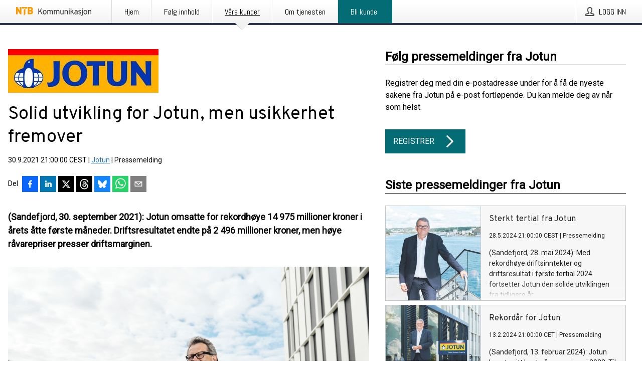

--- FILE ---
content_type: text/html; charset=utf-8
request_url: https://kommunikasjon.ntb.no/pressemelding/17916900/solid-utvikling-for-jotun-men-usikkerhet-fremover?publisherId=89933
body_size: 38108
content:
<!doctype html>
<html lang="no" prefix="og: http://ogp.me/ns#">
<head>
<meta name="google-site-verification" content=_mWQSYyKdthTzDaA-1fvzayRBgvN6aJh_8Gab5O2zso />
<title data-rh="true">Solid utvikling for Jotun, men usikkerhet fremover | Jotun</title>
<meta data-rh="true" charset="utf-8"/><meta data-rh="true" name="viewport" content="width=device-width, initial-scale=1"/><meta data-rh="true" name="description" content="(Sandefjord, 30. september 2021): Jotun omsatte for rekordhøye 14 975 millioner kroner i årets åtte første måneder. Driftsresultatet endte på 2 496 millioner kroner, men høye råvarepriser presser driftsmarginen."/><meta data-rh="true" property="og:type" content="article"/><meta data-rh="true" property="og:title" content="Solid utvikling for Jotun, men usikkerhet fremover | Jotun"/><meta data-rh="true" property="og:description" content="(Sandefjord, 30. september 2021): Jotun omsatte for rekordhøye 14 975 millioner kroner i årets åtte første måneder. Driftsresultatet endte på 2 496 millioner kroner, men høye råvarepriser presser driftsmarginen."/><meta data-rh="true" property="og:url" content="https://kommunikasjon.ntb.no/pressemelding/17916900/solid-utvikling-for-jotun-men-usikkerhet-fremover?publisherId=89933"/><meta data-rh="true" name="twitter:card" content="summary_large_image"/><meta data-rh="true" property="og:image" content="https://kommunikasjon.ntb.no/data/images/00738/13a5ec76-4664-479c-b7e3-571c9f3a0390-w_960.png"/><meta data-rh="true" property="og:image:secure_url" content="https://kommunikasjon.ntb.no/data/images/00738/13a5ec76-4664-479c-b7e3-571c9f3a0390-w_960.png"/>
<link data-rh="true" href="https://fonts.googleapis.com/css?family=Abel:400&amp;display=swap" type="text/css" rel="stylesheet"/><link data-rh="true" href="https://fonts.googleapis.com/css?family=Overpass:400&amp;display=swap" type="text/css" rel="stylesheet"/><link data-rh="true" href="https://fonts.googleapis.com/css?family=Roboto:400&amp;display=swap" type="text/css" rel="stylesheet"/>
<style data-styled="true" data-styled-version="5.3.11">.fOkSYg{display:block;margin:0 0 2rem;clear:both;color:#000000;font-size:0.9375rem;line-height:1.5;}/*!sc*/
.fOkSYg img{height:auto;max-width:100%;}/*!sc*/
.fOkSYg a{font-size:0.9375rem;color:#2973BA;display:inline-block;max-width:100%;text-overflow:ellipsis;overflow:hidden;vertical-align:bottom;}/*!sc*/
.fOkSYg .prs-align--center{text-align:center;}/*!sc*/
.fOkSYg .prs-align--left{text-align:left;}/*!sc*/
.fOkSYg .prs-align--right{text-align:right;}/*!sc*/
.fOkSYg ul.prs-align--center,.fOkSYg ol.prs-align--center,.fOkSYg ul.prs-align--right,.fOkSYg ol.prs-align--right{list-style-position:inside;}/*!sc*/
.fOkSYg table{font-size:1rem;display:block;border-collapse:collapse;overflow-x:auto;margin-bottom:1rem;width:100% !important;}/*!sc*/
.fOkSYg table tr:first-child{border:transparent;font-weight:bold;}/*!sc*/
.fOkSYg table tr:last-child{border:transparent;}/*!sc*/
.fOkSYg table tr:nth-child(even){background-color:#f6f6f6;}/*!sc*/
.fOkSYg table td{border:1px solid #4e4e4e;padding:0.5rem;vertical-align:middle;}/*!sc*/
.fOkSYg table td.prs-align--center{text-align:center;}/*!sc*/
.fOkSYg table td.prs-align--left{text-align:left;}/*!sc*/
.fOkSYg table td.prs-align--right{text-align:right;}/*!sc*/
.fOkSYg table p{margin:0;}/*!sc*/
.fOkSYg p:first-of-type{margin-top:0;}/*!sc*/
@media (min-width:1248px){.fOkSYg{font-size:1rem;}.fOkSYg a{font-size:1rem;}}/*!sc*/
.fOkSYg figure.content-figure{display:inline-block;margin:1rem 0 0 0;width:100%;}/*!sc*/
.fOkSYg figure.content-figure div{display:-webkit-box;display:-webkit-flex;display:-ms-flexbox;display:flex;}/*!sc*/
.fOkSYg .caption-wrapper{padding:1rem;font-size:1rem;line-height:1.5;background-color:#f6f6f6;}/*!sc*/
.fOkSYg .caption-wrapper strong{font-weight:700;font-size:0.875rem;}/*!sc*/
.fOkSYg blockquote{border-left:2px solid #C8C8C8;margin-left:1rem;padding-left:1rem;}/*!sc*/
data-styled.g1[id="release__PublicationContent-sc-6son67-0"]{content:"fOkSYg,"}/*!sc*/
.hBPBZS{color:#000000;max-width:100%;font-size:0.875rem;line-height:1rem;margin-bottom:1.5rem;overflow:hidden;word-break:break-word;}/*!sc*/
.hBPBZS a{color:#2973BA;font-size:0.875rem;line-height:1rem;}/*!sc*/
data-styled.g2[id="release__Byline-sc-6son67-1"]{content:"hBPBZS,"}/*!sc*/
.fSHSYX{display:-webkit-box;display:-webkit-flex;display:-ms-flexbox;display:flex;-webkit-align-items:center;-webkit-box-align:center;-ms-flex-align:center;align-items:center;cursor:pointer;position:relative;background-color:#046C75;padding:0 1.25rem;outline:0;border:0;border-radius:0;color:#fff;font-family:inherit;font-size:1rem;line-height:3rem;-webkit-transition:background-color 200ms ease-in-out;transition:background-color 200ms ease-in-out;text-align:left;text-transform:uppercase;height:3rem;min-width:160px;width:100%;max-width:160px;padding:0 1rem;}/*!sc*/
.fSHSYX:hover,.fSHSYX:focus{background-color:#6a6a6a;}/*!sc*/
data-styled.g22[id="forms__FormSubmitButton-sc-menndn-18"]{content:"fSHSYX,"}/*!sc*/
.eCAMbD{display:-webkit-box;display:-webkit-flex;display:-ms-flexbox;display:flex;-webkit-align-items:center;-webkit-box-align:center;-ms-flex-align:center;align-items:center;margin-left:auto;color:#fff;}/*!sc*/
data-styled.g23[id="forms__FormSubmitButtonIcon-sc-menndn-19"]{content:"eCAMbD,"}/*!sc*/
.bOWEOZ{display:-webkit-box;display:-webkit-flex;display:-ms-flexbox;display:flex;-webkit-flex-direction:column;-ms-flex-direction:column;flex-direction:column;height:100%;font-size:1rem;}/*!sc*/
@media (min-width:480px){.bOWEOZ{font-size:1rem;}}/*!sc*/
data-styled.g49[id="containers__Wrapper-sc-1d04lil-0"]{content:"bOWEOZ,"}/*!sc*/
.kuHHjz{display:-webkit-box;display:-webkit-flex;display:-ms-flexbox;display:flex;-webkit-flex-direction:column;-ms-flex-direction:column;flex-direction:column;min-height:100vh;}/*!sc*/
data-styled.g50[id="containers__HeightWrapper-sc-1d04lil-1"]{content:"kuHHjz,"}/*!sc*/
.cpFwlq{display:-webkit-box;display:-webkit-flex;display:-ms-flexbox;display:flex;-webkit-box-flex:1;-webkit-flex-grow:1;-ms-flex-positive:1;flex-grow:1;-webkit-flex-direction:row;-ms-flex-direction:row;flex-direction:row;-webkit-flex-wrap:wrap;-ms-flex-wrap:wrap;flex-wrap:wrap;}/*!sc*/
@media (min-width:1248px){}/*!sc*/
@media (min-width:1556px){}/*!sc*/
.jjSiCW{display:-webkit-box;display:-webkit-flex;display:-ms-flexbox;display:flex;-webkit-box-flex:1;-webkit-flex-grow:1;-ms-flex-positive:1;flex-grow:1;-webkit-flex-direction:row;-ms-flex-direction:row;flex-direction:row;-webkit-flex-wrap:wrap;-ms-flex-wrap:wrap;flex-wrap:wrap;-webkit-align-items:center;-webkit-box-align:center;-ms-flex-align:center;align-items:center;}/*!sc*/
@media (min-width:1248px){}/*!sc*/
@media (min-width:1556px){}/*!sc*/
.fCicMM{display:-webkit-box;display:-webkit-flex;display:-ms-flexbox;display:flex;-webkit-box-flex:1;-webkit-flex-grow:1;-ms-flex-positive:1;flex-grow:1;-webkit-flex-direction:row;-ms-flex-direction:row;flex-direction:row;-webkit-flex-wrap:wrap;-ms-flex-wrap:wrap;flex-wrap:wrap;-webkit-box-flex:1;-webkit-flex-grow:1;-ms-flex-positive:1;flex-grow:1;margin-left:0;max-width:720px;}/*!sc*/
@media (min-width:1248px){.fCicMM{margin-left:2rem;max-width:480px;}}/*!sc*/
@media (min-width:1556px){.fCicMM{margin-left:auto;max-width:620px;}}/*!sc*/
data-styled.g52[id="containers__FlexContainer-sc-1d04lil-3"]{content:"cpFwlq,jjSiCW,fCicMM,"}/*!sc*/
.kheLZT span.prs-content-placeholder{display:-webkit-box;display:-webkit-flex;display:-ms-flexbox;display:flex;background-image:url("data:image/svg+xml;utf8,%3Csvg viewBox='0 0 20 20' style='display: block; width: 20px; height: 20px;'%3E%3Cuse xlink:href='%23prs-icons_blocked'/%3E%3C/svg%3E");width:100%;background-color:#f6f6f6;border:1px solid #c6c6c6;font-size:0.875rem;padding:0.5rem;line-height:1.5;}/*!sc*/
.kheLZT span.prs-content-placeholder .prs-content-placeholder__container{display:-webkit-box;display:-webkit-flex;display:-ms-flexbox;display:flex;}/*!sc*/
.kheLZT span.prs-content-placeholder .prs-content-placeholder__container .prs-content-placeholder__icon{display:-webkit-box;display:-webkit-flex;display:-ms-flexbox;display:flex;-webkit-align-items:center;-webkit-box-align:center;-ms-flex-align:center;align-items:center;border-right:1px solid #c6c6c6;padding:0.5rem 1rem 0.5rem 0.5rem;margin-right:1rem;}/*!sc*/
.kheLZT span.prs-content-placeholder .prs-content-placeholder__container .prs-content-placeholder__icon svg{width:30px;height:30px;display:inline-block;}/*!sc*/
.kheLZT span.prs-content-placeholder .prs-content-placeholder__container .prs-content-placeholder__text{display:-webkit-box;display:-webkit-flex;display:-ms-flexbox;display:flex;-webkit-flex-direction:column;-ms-flex-direction:column;flex-direction:column;-webkit-box-pack:center;-webkit-justify-content:center;-ms-flex-pack:center;justify-content:center;padding-right:1rem;}/*!sc*/
.kheLZT span.prs-content-placeholder .prs-content-placeholder__container .prs-content-placeholder__text a{font-size:0.875rem;}/*!sc*/
.kheLZT.release iframe{max-width:100%;width:100%;border:0;}/*!sc*/
.kheLZT.article iframe{border:0;max-width:100%;display:block;}/*!sc*/
.kheLZT.short-message-thread iframe{max-width:100%;width:-webkit-fill-available !important;width:-moz-available !important;width:-webkit-fill-available !important;width:-moz-available !important;width:fill-available !important;border:0;display:block;}/*!sc*/
@media (min-width:1248px){.kheLZT{display:-webkit-box;display:-webkit-flex;display:-ms-flexbox;display:flex;-webkit-flex-wrap:wrap;-ms-flex-wrap:wrap;flex-wrap:wrap;-webkit-flex-direction:row;-ms-flex-direction:row;flex-direction:row;}}/*!sc*/
data-styled.g54[id="containers__ReleaseWrapper-sc-1d04lil-5"]{content:"kheLZT,"}/*!sc*/
.gRvSKM{width:100%;}/*!sc*/
data-styled.g55[id="containers__ReleaseSideWrapper-sc-1d04lil-6"]{content:"gRvSKM,"}/*!sc*/
.jFcQZV{max-width:720px;}/*!sc*/
@media (min-width:1248px){.jFcQZV{-webkit-flex:0 0 720px;-ms-flex:0 0 720px;flex:0 0 720px;}}/*!sc*/
.short-message-thread .containers__ReleaseContent-sc-1d04lil-7 .thread-item{position:relative;border-left:3px solid;padding-bottom:0.5rem;padding-left:2rem;margin-bottom:0.5rem;}/*!sc*/
.short-message-thread .containers__ReleaseContent-sc-1d04lil-7 .thread-item::before{content:'';position:absolute;left:-14px;top:-2px;width:20px;height:20px;border-radius:50%;background-color:white;border:4px solid;z-index:2;margin-left:2px;}/*!sc*/
.short-message-thread .containers__ReleaseContent-sc-1d04lil-7 .thread-item:not(:last-child)::after{content:'';position:absolute;left:-3px;bottom:-0.5rem;height:20%;width:3px;background-color:white;border-left:3px dotted;z-index:3;}/*!sc*/
.short-message-thread .containers__ReleaseContent-sc-1d04lil-7 .thread-item:last-child{padding-bottom:0;margin-bottom:0;}/*!sc*/
data-styled.g56[id="containers__ReleaseContent-sc-1d04lil-7"]{content:"jFcQZV,"}/*!sc*/
.flSOcC{display:block;clear:both;margin:0 0 3rem;width:100%;}/*!sc*/
@media (min-width:1248px){}/*!sc*/
.hVzZTk{display:block;clear:both;margin:0 0 3rem;width:100%;}/*!sc*/
@media (min-width:1248px){.hVzZTk{margin:0 0 4.5rem 0;}}/*!sc*/
data-styled.g58[id="containers__SectionWrapper-sc-1d04lil-9"]{content:"flSOcC,hVzZTk,"}/*!sc*/
.kNCD{color:#000000;display:-webkit-box;display:-webkit-flex;display:-ms-flexbox;display:flex;-webkit-flex-direction:row;-ms-flex-direction:row;flex-direction:row;-webkit-flex-wrap:wrap;-ms-flex-wrap:wrap;flex-wrap:wrap;margin-bottom:1rem;}/*!sc*/
.kNCD span{display:inline-block;line-height:32px;margin-right:0.5rem;font-size:0.9rem;}/*!sc*/
.kNCD .react-share__ShareButton{margin-right:0.25rem;cursor:pointer;}/*!sc*/
data-styled.g59[id="containers__ShareButtonContainer-sc-1d04lil-10"]{content:"kNCD,"}/*!sc*/
.bUjyFw{display:-webkit-box;display:-webkit-flex;display:-ms-flexbox;display:flex;color:#000000;margin-bottom:1rem;}/*!sc*/
.bUjyFw figure{cursor:pointer;width:100px;min-width:100px;max-width:100px;}/*!sc*/
.bUjyFw .contact__single-contact span{line-height:1.5;}/*!sc*/
.bUjyFw .contact__single-contact,.bUjyFw .contact__title,.bUjyFw .contact__name,.bUjyFw .contact__email,.bUjyFw .contact__phone{display:inline-block;margin:0 0 0.25rem;font-size:0.9rem;}/*!sc*/
.bUjyFw ul{list-style:none;margin:0;padding:0;line-height:1.25;}/*!sc*/
.bUjyFw a{color:#2973BA;}/*!sc*/
.bUjyFw p{margin:0;}/*!sc*/
@media (min-width:480px){.bUjyFw .contact__single-contact,.bUjyFw .contact__title,.bUjyFw .contact__name,.bUjyFw .contact__email,.bUjyFw .contact__phone{font-size:1rem;}}/*!sc*/
data-styled.g73[id="contacts__Contact-sc-1ioh59r-11"]{content:"bUjyFw,"}/*!sc*/
.glWrP{display:-webkit-inline-box;display:-webkit-inline-flex;display:-ms-inline-flexbox;display:inline-flex;-webkit-align-items:center;-webkit-box-align:center;-ms-flex-align:center;align-items:center;cursor:pointer;color:#FFFFFF !important;border-radius:0;position:relative;background-color:#046C75;padding:0 20px;outline:0;border:0;font-family:inherit;font-size:1rem;text-align:left;text-transform:uppercase;-webkit-text-decoration:none;text-decoration:none;-webkit-transition:background-color 200ms ease-in-out;transition:background-color 200ms ease-in-out;height:3rem;}/*!sc*/
.glWrP:hover,.glWrP:focus{background-color:#6a6a6a;}/*!sc*/
data-styled.g76[id="buttons__ButtonLink-sc-1gjvbsg-2"]{content:"glWrP,"}/*!sc*/
.jpEZuJ{height:auto;}/*!sc*/
.jpEZuJ .ImageDiv__modal-image{display:block;}/*!sc*/
.jpEZuJ .ImageDiv__modal-image.fullwidth{width:100%;}/*!sc*/
.jQikHk{border-bottom:1px solid #c6c6c6;height:auto;}/*!sc*/
.jQikHk .ImageDiv__modal-image{display:block;}/*!sc*/
.jQikHk .ImageDiv__modal-image.fullwidth{width:100%;}/*!sc*/
data-styled.g77[id="image-elements__ImageDiv-sc-6rbjnd-0"]{content:"jpEZuJ,jQikHk,"}/*!sc*/
.diDkHG{height:auto;max-width:100%;}/*!sc*/
data-styled.g78[id="image-elements__Image-sc-6rbjnd-1"]{content:"diDkHG,"}/*!sc*/
.loPYqc{height:auto;max-width:300px;max-height:50px;margin:0 0 1rem 0;}/*!sc*/
.loPYqc:not(:last-of-type){margin-right:.5rem;}/*!sc*/
@media (min-width:768px){.loPYqc{max-height:75px;}}/*!sc*/
@media (min-width:960px){.loPYqc{max-height:100px;}}/*!sc*/
.kZrTWa{height:auto;max-width:300px;max-height:50px;}/*!sc*/
@media (min-width:768px){.kZrTWa{max-height:75px;}}/*!sc*/
@media (min-width:960px){.kZrTWa{max-height:100px;}}/*!sc*/
data-styled.g79[id="image-elements__LogoImage-sc-6rbjnd-2"]{content:"loPYqc,kZrTWa,"}/*!sc*/
.dMytte{position:relative;margin:0;display:table;margin-bottom:2rem;table-layout:fixed;}/*!sc*/
.dMytte img{display:block;}/*!sc*/
data-styled.g81[id="image-elements__Figure-sc-6rbjnd-4"]{content:"dMytte,"}/*!sc*/
.CCORe{font-size:1rem;color:#000000;width:100%;padding:0 1rem 1rem;line-height:1.5;display:table-caption;caption-side:bottom;background-color:#f6f6f6;padding:1rem;}/*!sc*/
.CCORe strong{font-weight:700;font-size:0.875rem;}/*!sc*/
.hmpeCD{font-size:1rem;color:#000000;width:100%;padding:0 1rem 1rem;line-height:1.5;}/*!sc*/
.hmpeCD strong{font-weight:700;font-size:0.875rem;}/*!sc*/
data-styled.g82[id="image-elements__Figcaption-sc-6rbjnd-5"]{content:"CCORe,hmpeCD,"}/*!sc*/
.djekGP{display:-webkit-box;display:-webkit-flex;display:-ms-flexbox;display:flex;-webkit-flex-direction:column;-ms-flex-direction:column;flex-direction:column;font-size:1rem;line-height:1.5;background-color:#f6f6f6;border:1px solid #c6c6c6;margin:0 0.5rem 0.5rem 0;width:100%;}/*!sc*/
.djekGP figcaption{margin:1rem 0 0;}/*!sc*/
.djekGP .GalleryItem__link{color:#2973BA;font-size:0.875rem;text-transform:uppercase;margin:auto 0 1rem 1rem;padding-top:1rem;}/*!sc*/
@media (min-width:480px){.djekGP{width:calc(50% - .25rem);margin-right:.5rem;}.djekGP:nth-child(even){margin-right:0;}}/*!sc*/
@media (min-width:768px){.djekGP{width:calc(33.333333% - .333333rem);margin-right:.5rem;}.djekGP:nth-child(even){margin-right:.5rem;}.djekGP:nth-child(3n){margin-right:0;}}/*!sc*/
data-styled.g83[id="image-elements__GalleryItem-sc-6rbjnd-6"]{content:"djekGP,"}/*!sc*/
.fRRsiq{color:#000000;font-size:1.5rem;line-height:1.3;margin:0;display:block;}/*!sc*/
@media (min-width:768px){.fRRsiq{font-size:2.25rem;}}/*!sc*/
data-styled.g84[id="text-elements__Title-sc-1il5uxg-0"]{content:"fRRsiq,"}/*!sc*/
.drikDT{color:#000000;font-family:'Overpass',Arial,sans-serif;font-weight:400;}/*!sc*/
data-styled.g85[id="text-elements__ReleaseTitle-sc-1il5uxg-1"]{content:"drikDT,"}/*!sc*/
.hDWKvd{color:#000000;font-size:1.5rem;border-bottom:1px solid #000000;margin-top:0;margin-bottom:1.5rem;width:100%;line-height:1.3;}/*!sc*/
.hDWKvd small{color:#000000;}/*!sc*/
data-styled.g86[id="text-elements__SectionTitle-sc-1il5uxg-2"]{content:"hDWKvd,"}/*!sc*/
.bBNnVC{color:#000000;font-size:1rem;line-height:1.5;margin:2rem 0;}/*!sc*/
@media (min-width:768px){.bBNnVC{font-size:1.125rem;}}/*!sc*/
data-styled.g87[id="text-elements__Leadtext-sc-1il5uxg-3"]{content:"bBNnVC,"}/*!sc*/
.ffLCfF{color:#000000;line-height:1.5;margin:0 0 2rem;}/*!sc*/
data-styled.g88[id="text-elements__Bodytext-sc-1il5uxg-4"]{content:"ffLCfF,"}/*!sc*/
.guDfjA{margin:0 auto;width:100%;padding:2rem 1rem;}/*!sc*/
@media (min-width:768px){.guDfjA{max-width:768px;padding:3rem 1.5rem;}}/*!sc*/
@media (min-width:960px){.guDfjA{max-width:100%;}}/*!sc*/
@media (min-width:1248px){.guDfjA{max-width:1248px;padding:3rem 0;}}/*!sc*/
@media (min-width:1556px){.guDfjA{max-width:1556px;}}/*!sc*/
data-styled.g89[id="site-content__SiteContent-sc-x0ym13-0"]{content:"guDfjA,"}/*!sc*/
.dFbKpv{color:#4e4e4e;font-size:0.875rem;line-height:1.5;background:#f6f6f6;border-top:1px solid #c6c6c6;margin-top:auto;padding:2rem 0;}/*!sc*/
.dFbKpv .footer__logo{margin-bottom:1rem;max-width:150px;max-height:30px;}/*!sc*/
.dFbKpv .footer__notification a{font-size:inherit;margin-right:0;}/*!sc*/
.dFbKpv .footer__notification div button{width:auto;max-width:100%;}/*!sc*/
.dFbKpv .footer__notification div button span{text-align:center;}/*!sc*/
.dFbKpv address{font-style:normal;}/*!sc*/
.dFbKpv a{cursor:pointer;font-size:0.875rem;line-height:1.5;-webkit-text-decoration:none;text-decoration:none;margin-right:0.5rem;}/*!sc*/
data-styled.g91[id="footer__Footer-sc-ixban3-0"]{content:"dFbKpv,"}/*!sc*/
.jEjYed{cursor:pointer;position:relative;background-color:#f6f6f6;border:1px solid #c6c6c6;margin-bottom:0.5rem;max-height:px;width:100%;}/*!sc*/
.jEjYed:last-of-type{margin-bottom:0;}/*!sc*/
.jEjYed h1{padding:1rem;}/*!sc*/
.jEjYed p{margin-bottom:0;line-height:1.5;color:#000000;}/*!sc*/
@media (min-width:1248px){.jEjYed .latest-release__overlay{display:block;position:absolute;top:0;left:0;width:100%;height:100%;-webkit-transform:translateZ(0);-ms-transform:translateZ(0);transform:translateZ(0);-webkit-transition:all 125ms ease-out;transition:all 125ms ease-out;opacity:.13;background-color:#FFFFFF;}.jEjYed:hover,.jEjYed:focus{border:1px solid #c6c6c6;box-shadow:2px 2px 6px -4px #4e4e4e;}.jEjYed:hover .latest-release__overlay,.jEjYed:focus .latest-release__overlay{height:0;opacity:0;}.jEjYed:hover .latest-release__title span,.jEjYed:focus .latest-release__title span{-webkit-text-decoration:underline;text-decoration:underline;}.jEjYed:hover .latest-release__title small,.jEjYed:focus .latest-release__title small{-webkit-text-decoration:underline;text-decoration:underline;}}/*!sc*/
data-styled.g110[id="latest-release__LatestRelease-sc-8cce5y-0"]{content:"jEjYed,"}/*!sc*/
.gyxAaB{display:-webkit-box;display:-webkit-flex;display:-ms-flexbox;display:flex;-webkit-flex-wrap:nowrap;-ms-flex-wrap:nowrap;flex-wrap:nowrap;-webkit-flex-direction:row;-ms-flex-direction:row;flex-direction:row;-webkit-text-decoration:none;text-decoration:none;height:100%;max-height:188px;overflow:hidden;}/*!sc*/
data-styled.g111[id="latest-release__LatestReleaseFlexContainer-sc-8cce5y-1"]{content:"gyxAaB,"}/*!sc*/
.bnjPxv{position:relative;overflow:hidden;}/*!sc*/
data-styled.g112[id="latest-release__LatestReleaseContentWrapper-sc-8cce5y-2"]{content:"bnjPxv,"}/*!sc*/
.gdoVms{font-size:0.875rem;color:#000000;margin:0 1rem;padding-bottom:1rem;}/*!sc*/
data-styled.g113[id="latest-release__LatestReleaseContent-sc-8cce5y-3"]{content:"gdoVms,"}/*!sc*/
.gxCMxh{display:none;height:188px;min-width:190px;max-width:33.333333%;}/*!sc*/
@media (min-width:480px){.gxCMxh{display:block;}}/*!sc*/
data-styled.g114[id="latest-release__LatestReleaseImageResponsiveWrapper-sc-8cce5y-4"]{content:"gxCMxh,"}/*!sc*/
.czmvDd{background-repeat:no-repeat;background-size:cover;border-right:1px solid #c6c6c6;height:188px;min-width:190px;max-width:33.333333%;}/*!sc*/
data-styled.g115[id="latest-release__LatestReleaseImage-sc-8cce5y-5"]{content:"czmvDd,"}/*!sc*/
.kHEMH{color:#000000;margin-bottom:2rem;}/*!sc*/
.kHEMH img{padding-right:1.5rem;max-width:100%;height:auto;}/*!sc*/
data-styled.g124[id="publishers__PublisherContainer-sc-y8colw-7"]{content:"kHEMH,"}/*!sc*/
.bsGUXk{line-height:1.5;margin:1rem 0;max-width:100%;color:#000000;font-size:0.9375rem;line-height:1.5;}/*!sc*/
.bsGUXk p:first-child{margin-top:0;}/*!sc*/
.bsGUXk a{color:#2973BA;font-size:0.9375rem;}/*!sc*/
@media (min-width:1248px){.bsGUXk{font-size:1rem;}.bsGUXk a{font-size:1rem;}}/*!sc*/
data-styled.g125[id="publishers__PublisherBoilerplate-sc-y8colw-8"]{content:"bsGUXk,"}/*!sc*/
.dtfJIp{font-style:normal;padding:1rem 0 0;line-height:1.5;min-width:100%;width:100%;}/*!sc*/
.dtfJIp a{color:#2973BA;display:block;max-width:100%;overflow:hidden;text-overflow:ellipsis;white-space:nowrap;margin:0 0 0.5rem;padding:0;}/*!sc*/
.dtfJIp a:last-of-type{margin:0;}/*!sc*/
@media (min-width:768px){.dtfJIp{border-left:1px solid #c6c6c6;padding:1rem 0 1rem 1.5rem;min-width:360px;max-width:360px;}}/*!sc*/
data-styled.g126[id="publishers__PublisherAddressBlock-sc-y8colw-9"]{content:"dtfJIp,"}/*!sc*/
.bjQTeI{border:0;font-size:1rem;line-height:1.25;padding:1rem;margin:0;color:#000000;font-family:'Overpass',Arial,sans-serif;font-weight:400;}/*!sc*/
.bjQTeI small{display:block;margin-top:1rem;font-size:0.75rem;font-weight:normal;}/*!sc*/
data-styled.g131[id="grid-base__GridCardTitle-sc-14wtsyi-4"]{content:"bjQTeI,"}/*!sc*/
.hyjnbV{color:#000000;font-family:'Roboto',Arial,sans-serif;font-weight:400;}/*!sc*/
data-styled.g132[id="grid-base__GridCardSubtitle-sc-14wtsyi-5"]{content:"hyjnbV,"}/*!sc*/
button,hr,input{overflow:visible;}/*!sc*/
audio,canvas,progress,video{display:inline-block;}/*!sc*/
progress,sub,sup{vertical-align:baseline;}/*!sc*/
html{font-family:sans-serif;line-height:1.15;-ms-text-size-adjust:100%;-webkit-text-size-adjust:100%;}/*!sc*/
body{margin:0;}/*!sc*/
menu,article,aside,details,footer,header,nav,section{display:block;}/*!sc*/
h1{font-size:2em;margin:.67em 0;}/*!sc*/
figcaption,figure,main{display:block;}/*!sc*/
figure{margin:1em 40px;}/*!sc*/
hr{box-sizing:content-box;height:0;}/*!sc*/
code,kbd,pre,samp{font-family:monospace,monospace;font-size:1em;}/*!sc*/
a{background-color:transparent;-webkit-text-decoration-skip:objects;}/*!sc*/
a:active,a:hover{outline-width:0;}/*!sc*/
abbr[title]{border-bottom:none;-webkit-text-decoration:underline;text-decoration:underline;-webkit-text-decoration:underline dotted;text-decoration:underline dotted;}/*!sc*/
b,strong{font-weight:700;}/*!sc*/
dfn{font-style:italic;}/*!sc*/
mark{background-color:#ff0;color:#000;}/*!sc*/
small{font-size:80%;}/*!sc*/
sub,sup{font-size:75%;line-height:0;position:relative;}/*!sc*/
sub{bottom:-.25em;}/*!sc*/
sup{top:-.5em;}/*!sc*/
audio:not([controls]){display:none;height:0;}/*!sc*/
img{border-style:none;}/*!sc*/
svg:not(:root){overflow:hidden;}/*!sc*/
button,input,optgroup,select,textarea{font-family:sans-serif;font-size:100%;line-height:1.15;margin:0;}/*!sc*/
button,select{text-transform:none;}/*!sc*/
[type=submit],[type=reset],button,html [type=button]{-webkit-appearance:button;}/*!sc*/
[type=button]::-moz-focus-inner,[type=reset]::-moz-focus-inner,[type=submit]::-moz-focus-inner,button::-moz-focus-inner{border-style:none;padding:0;}/*!sc*/
[type=button]:-moz-focusring,[type=reset]:-moz-focusring,[type=submit]:-moz-focusring,button:-moz-focusring{outline:ButtonText dotted 1px;}/*!sc*/
fieldset{border:1px solid silver;margin:0 2px;padding:.35em .625em .75em;}/*!sc*/
legend{box-sizing:border-box;color:inherit;display:table;max-width:100%;padding:0;white-space:normal;}/*!sc*/
textarea{overflow:auto;}/*!sc*/
[type=checkbox],[type=radio]{box-sizing:border-box;padding:0;}/*!sc*/
[type=number]::-webkit-inner-spin-button,[type=number]::-webkit-outer-spin-button{height:auto;}/*!sc*/
[type=search]{-webkit-appearance:textfield;outline-offset:-2px;}/*!sc*/
[type=search]::-webkit-search-cancel-button,[type=search]::-webkit-search-decoration{-webkit-appearance:none;}/*!sc*/
::-webkit-file-upload-button{-webkit-appearance:button;font:inherit;}/*!sc*/
summary{display:list-item;}/*!sc*/
[hidden],template{display:none;}/*!sc*/
html,body,#root{box-sizing:border-box;font-size:16px;font-family:'Roboto',Arial,sans-serif;font-weight:400;}/*!sc*/
*,*::before,*::after{box-sizing:border-box;}/*!sc*/
a{color:#2973BA;font-size:1rem;}/*!sc*/
a,area,button,[role="button"],input:not([type=range]),label,select,summary,textarea{-ms-touch-action:manipulation;touch-action:manipulation;}/*!sc*/
.disable-scroll{position:relative;overflow:hidden;height:100%;}/*!sc*/
#svg-sprite{display:none;}/*!sc*/
data-styled.g160[id="sc-global-bNbkmT1"]{content:"sc-global-bNbkmT1,"}/*!sc*/
.hBnyMm{position:absolute;top:0;height:100%;background-color:rgba(15,15,15,0.85);bottom:0;left:0;right:0;width:100%;z-index:200;opacity:0;visibility:hidden;-webkit-animation-name:kPIFVS;animation-name:kPIFVS;-webkit-animation-duration:200ms;animation-duration:200ms;-webkit-animation-fill-mode:forwards;animation-fill-mode:forwards;}/*!sc*/
data-styled.g161[id="styledBarNotification__BarNotificationOverlay-sc-1yv4aza-0"]{content:"hBnyMm,"}/*!sc*/
.kbQkCF{cursor:default;display:-webkit-box;display:-webkit-flex;display:-ms-flexbox;display:flex;-webkit-flex-flow:row wrap;-ms-flex-flow:row wrap;flex-flow:row wrap;-webkit-align-content:center;-ms-flex-line-pack:center;align-content:center;margin:0 auto;height:75px;width:100vw;padding:1rem;z-index:300;font-size:1rem;border-left:2rem solid #3399cc;color:#000000;background-color:#FFFFFF;border-bottom:1px solid #c6c6c6;-webkit-transform:translateY(-100%) animation-name:gDuLQv;-ms-transform:translateY(-100%) animation-name:gDuLQv;transform:translateY(-100%) animation-name:gDuLQv;-webkit-animation-duration:200ms;animation-duration:200ms;-webkit-animation-fill-mode:forwards;animation-fill-mode:forwards;}/*!sc*/
@media (min-width:768px){.kbQkCF{max-width:768px;}}/*!sc*/
@media (min-width:960px){.kbQkCF{max-width:100%;}}/*!sc*/
@media (min-width:1248px){.kbQkCF{max-width:1248px;}}/*!sc*/
@media (min-width:1556px){.kbQkCF{max-width:1556px;}}/*!sc*/
data-styled.g162[id="styledBarNotification__BarNotificationWrapper-sc-1yv4aza-1"]{content:"kbQkCF,"}/*!sc*/
.kTckJU{color:#000000;margin-left:auto;}/*!sc*/
data-styled.g164[id="styledBarNotification__BarNotificationClose-sc-1yv4aza-3"]{content:"kTckJU,"}/*!sc*/
.dLfMJQ{font-family:Abel,Arial,sans-serif;position:relative;z-index:200;width:100%;height:50px;background:linear-gradient(to bottom,rgba(255,255,255,1) 16%,rgba(242,242,242,1) 100%);border-bottom:4px solid #2a364b;}/*!sc*/
data-styled.g165[id="navbar__NavbarWrapper-sc-mofdt5-0"]{content:"dLfMJQ,"}/*!sc*/
.gUHzke{width:100%;height:100%;margin:0 auto;display:-webkit-box;display:-webkit-flex;display:-ms-flexbox;display:flex;-webkit-flex:1 0 0;-ms-flex:1 0 0;flex:1 0 0;-webkit-align-items:center;-webkit-box-align:center;-ms-flex-align:center;align-items:center;}/*!sc*/
.gUHzke .agency-logo{padding:0 2.5rem 0 1rem;margin:auto;}/*!sc*/
.gUHzke .agency-logo img{border:0;}/*!sc*/
.gUHzke .agency-logo__small{max-width:120px;max-height:25px;display:block;}/*!sc*/
.gUHzke .agency-logo__wide{max-width:150px;max-height:30px;display:none;}/*!sc*/
@media (min-width:768px){.gUHzke{max-width:768px;}.gUHzke .agency-logo__small{display:none;}.gUHzke .agency-logo__wide{display:block;}}/*!sc*/
@media (min-width:960px){.gUHzke{max-width:960px;}}/*!sc*/
@media (min-width:1248px){.gUHzke{max-width:1248px;}}/*!sc*/
@media (min-width:1556px){.gUHzke{max-width:1556px;}}/*!sc*/
data-styled.g166[id="navbar__NavbarContent-sc-mofdt5-1"]{content:"gUHzke,"}/*!sc*/
.iHSBLt{list-style:none;padding:0;margin:0;-webkit-box-flex:1;-webkit-flex-grow:1;-ms-flex-positive:1;flex-grow:1;height:100%;display:none;text-align:left;}/*!sc*/
@media (min-width:960px){.iHSBLt{max-width:960px;display:block;}}/*!sc*/
.ggiGcb{list-style:none;padding:0;margin:0;-webkit-box-flex:1;-webkit-flex-grow:1;-ms-flex-positive:1;flex-grow:1;height:100%;}/*!sc*/
@media (min-width:960px){.ggiGcb{max-width:960px;}}/*!sc*/
.jUPvPX{list-style:none;padding:0;margin:0;-webkit-box-flex:1;-webkit-flex-grow:1;-ms-flex-positive:1;flex-grow:1;height:100%;text-align:right;}/*!sc*/
@media (min-width:960px){.jUPvPX{max-width:960px;}}/*!sc*/
data-styled.g167[id="navbar__NavbarItems-sc-mofdt5-2"]{content:"iHSBLt,ggiGcb,jUPvPX,"}/*!sc*/
.dmdKmx{display:block;width:100%;height:100%;color:#000;padding:13px 24px 0;-webkit-text-decoration:none;text-decoration:none;}/*!sc*/
.dmdKmx .title{font:14px Abel,sans-serif;display:inline-block;vertical-align:middle;position:relative;z-index:15;margin:0;}/*!sc*/
.dmdKmx:focus{outline:none;border:1px solid black;margin-top:1px;height:calc(100% - 2px);}/*!sc*/
.dmdKmx:focus > .active-bg{position:absolute;top:50%;left:50%;-webkit-transform:translate(-50%,-50%);-ms-transform:translate(-50%,-50%);transform:translate(-50%,-50%);width:calc(100% - 3px);height:calc(100% - 2px);margin-top:1px;z-index:10;}/*!sc*/
.dmdKmx .title.active{-webkit-text-decoration:underline;text-decoration:underline;}/*!sc*/
@media (min-width:960px){.dmdKmx{padding:13px 20px 0 20px;}}/*!sc*/
@media (min-width:768px){.dmdKmx .title{font:16px Abel,sans-serif;}}/*!sc*/
@media (min-width:1248px){.dmdKmx{padding:13px 24px 0 24px;}.dmdKmx:hover,.dmdKmx:visited,.dmdKmx:focus{color:#000;-webkit-text-decoration:none;text-decoration:none;}}/*!sc*/
data-styled.g168[id="navbar__NavbarItemLink-sc-mofdt5-3"]{content:"dmdKmx,"}/*!sc*/
.cowdxy{position:relative;height:100%;display:inline-block;vertical-align:middle;border-left:1px solid #fff;margin-left:1px;}/*!sc*/
.cowdxy.highlighted-cta{border-left:1px solid #046c75;}/*!sc*/
.cowdxy.highlighted-cta .navbar__NavbarItemLink-sc-mofdt5-3{background-color:#046c75;}/*!sc*/
.cowdxy.highlighted-cta .navbar__NavbarItemLink-sc-mofdt5-3 .title{color:#FFFFFF;}/*!sc*/
.cowdxy.highlighted-cta .navbar__NavbarItemLink-sc-mofdt5-3 .title.active{color:#FFFFFF;}/*!sc*/
.cowdxy.highlighted-cta .navbar__NavbarItemLink-sc-mofdt5-3 .active-bg{border:3px solid #046c75;background:#046c75;}/*!sc*/
.cowdxy.highlighted-cta .navbar__NavbarItemLink-sc-mofdt5-3 .active-marker{background-color:#046c75;}/*!sc*/
.cowdxy:first-of-type{border-left:1px solid #fff;}/*!sc*/
.cowdxy::before{content:'';width:1px;height:100%;position:absolute;top:0;left:-2px;background-color:#dedede;}/*!sc*/
@media (min-width:1248px){.cowdxy:hover,.cowdxy:focus{color:#2a364b;}}/*!sc*/
@media (min-width:960px){}/*!sc*/
.blzTzG{position:relative;height:100%;display:inline-block;vertical-align:middle;border-left:1px solid #fff;margin-left:1px;}/*!sc*/
.blzTzG.highlighted-cta{border-left:1px solid #046c75;}/*!sc*/
.blzTzG.highlighted-cta .navbar__NavbarItemLink-sc-mofdt5-3{background-color:#046c75;}/*!sc*/
.blzTzG.highlighted-cta .navbar__NavbarItemLink-sc-mofdt5-3 .title{color:#FFFFFF;}/*!sc*/
.blzTzG.highlighted-cta .navbar__NavbarItemLink-sc-mofdt5-3 .title.active{color:#FFFFFF;}/*!sc*/
.blzTzG.highlighted-cta .navbar__NavbarItemLink-sc-mofdt5-3 .active-bg{border:3px solid #046c75;background:#046c75;}/*!sc*/
.blzTzG.highlighted-cta .navbar__NavbarItemLink-sc-mofdt5-3 .active-marker{background-color:#046c75;}/*!sc*/
.blzTzG:first-of-type{border-left:1px solid #fff;}/*!sc*/
.blzTzG::before{content:'';width:1px;height:100%;position:absolute;top:0;left:-2px;background-color:#dedede;}/*!sc*/
@media (min-width:1248px){.blzTzG:hover,.blzTzG:focus{color:#2a364b;}}/*!sc*/
.blzTzG .active-marker{display:block;width:20px;height:20px;position:absolute;bottom:-10px;left:calc(50% - 10px);background-color:#f2f2f2;-webkit-transform:rotate(45deg);-ms-transform:rotate(45deg);transform:rotate(45deg);z-index:5;box-shadow:0 1px 0 -1px #2a364b;}/*!sc*/
.blzTzG .active-marker.dark{background-color:#2a364b;}/*!sc*/
.blzTzG .active-bg{position:absolute;top:0;left:0;width:100%;height:100%;background:#fff;background:linear-gradient(to bottom,rgba(255,255,255,1) 16%,rgba(242,242,242,1) 100%);z-index:10;}/*!sc*/
@media (min-width:960px){}/*!sc*/
.iiZWHu{position:relative;height:100%;display:inline-block;vertical-align:middle;border-left:1px solid #fff;margin-left:1px;}/*!sc*/
.iiZWHu.highlighted-cta{border-left:1px solid #046c75;}/*!sc*/
.iiZWHu.highlighted-cta .navbar__NavbarItemLink-sc-mofdt5-3{background-color:#046c75;}/*!sc*/
.iiZWHu.highlighted-cta .navbar__NavbarItemLink-sc-mofdt5-3 .title{color:#FFFFFF;}/*!sc*/
.iiZWHu.highlighted-cta .navbar__NavbarItemLink-sc-mofdt5-3 .title.active{color:#FFFFFF;}/*!sc*/
.iiZWHu.highlighted-cta .navbar__NavbarItemLink-sc-mofdt5-3 .active-bg{border:3px solid #046c75;background:#046c75;}/*!sc*/
.iiZWHu.highlighted-cta .navbar__NavbarItemLink-sc-mofdt5-3 .active-marker{background-color:#046c75;}/*!sc*/
.iiZWHu:first-of-type{border-left:1px solid #fff;}/*!sc*/
.iiZWHu::before{content:'';width:1px;height:100%;position:absolute;top:0;left:-2px;background-color:#dedede;}/*!sc*/
@media (min-width:1248px){.iiZWHu:hover,.iiZWHu:focus{color:#2a364b;}}/*!sc*/
@media (min-width:960px){.iiZWHu{display:none;text-align:left;}}/*!sc*/
data-styled.g169[id="navbar__NavbarItem-sc-mofdt5-4"]{content:"cowdxy,blzTzG,iiZWHu,"}/*!sc*/
.VZHjj{font-family:Abel,Arial,sans-serif;background-color:transparent;display:inline-block;vertical-align:middle;cursor:pointer;margin:0;outline:0;border:0;padding:0 16px;line-height:1;width:100%;height:100%;}/*!sc*/
.VZHjj:focus{outline:1px solid black;}/*!sc*/
data-styled.g170[id="navbar__NavbarButton-sc-mofdt5-5"]{content:"VZHjj,"}/*!sc*/
.cJsePX{color:#4e4e4e;position:relative;z-index:15;display:inline-block;vertical-align:middle;margin-right:0.5rem;display:inline-block;}/*!sc*/
.cJsePX svg{height:25px;width:25px;}/*!sc*/
@media (min-width:768px){}/*!sc*/
data-styled.g171[id="navbar-menu__MenuIcon-sc-10uq6pi-0"]{content:"cJsePX,"}/*!sc*/
.cjRoiU{font:16px 'Abel',sans-serif;position:absolute;top:0;left:0;right:0;padding-top:50px;background-color:#4d4e4f;-webkit-transform:translateY(-100%);-ms-transform:translateY(-100%);transform:translateY(-100%);-webkit-transition:-webkit-transform 300ms ease-in-out;-webkit-transition:transform 300ms ease-in-out;transition:transform 300ms ease-in-out;z-index:100;width:100%;min-height:100%;height:100%;}/*!sc*/
data-styled.g173[id="navbar-dropdown__Dropdown-sc-pmkskz-0"]{content:"cjRoiU,"}/*!sc*/
.dCVoYr{position:absolute;top:1rem;right:0.5rem;cursor:pointer;color:#fff;width:45px;height:45px;z-index:300;display:-webkit-box;display:-webkit-flex;display:-ms-flexbox;display:flex;-webkit-align-items:center;-webkit-box-align:center;-ms-flex-align:center;align-items:center;-webkit-box-pack:center;-webkit-justify-content:center;-ms-flex-pack:center;justify-content:center;border:none;background:none;}/*!sc*/
.dCVoYr:focus-visible{outline:auto;}/*!sc*/
data-styled.g174[id="navbar-dropdown__DropdownIcon-sc-pmkskz-1"]{content:"dCVoYr,"}/*!sc*/
.draUGT{position:relative;margin:0 auto;padding:3.5rem 1rem 1.5rem;min-height:100%;height:100%;width:100%;overflow-y:auto;-webkit-overflow-scrolling:touch;-webkit-transform:translateZ(0);-ms-transform:translateZ(0);transform:translateZ(0);}/*!sc*/
@media (min-width:768px){.draUGT{max-width:768px;}}/*!sc*/
@media (min-width:960px){.draUGT{max-width:960px;}}/*!sc*/
@media (min-width:1248px){.draUGT{max-width:1248px;}}/*!sc*/
@media (min-width:1556px){.draUGT{max-width:1556px;}}/*!sc*/
data-styled.g175[id="navbar-dropdown__DropdownContent-sc-pmkskz-2"]{content:"draUGT,"}/*!sc*/
.noScroll,.noScroll body{overflow:hidden !important;position:relative;height:100%;}/*!sc*/
#coiOverlay{background:rgba(15,15,15,0.85);display:-webkit-box;display:-webkit-flex;display:-ms-flexbox;display:flex;position:fixed;top:0;left:0;width:100%;height:100%;-webkit-box-pack:center;-webkit-justify-content:center;-ms-flex-pack:center;justify-content:center;-webkit-align-items:center;-webkit-box-align:center;-ms-flex-align:center;align-items:center;z-index:99999999999;box-sizing:border-box;padding-top:3rem;}/*!sc*/
@media (min-width:768px){#coiOverlay{padding-top:0;}}/*!sc*/
#coi-banner-wrapper{outline:0;width:600px;opacity:0;max-width:100%;max-height:100%;background:#FFFFFF;overflow-x:hidden;border-radius:0;border-style:solid;border-width:0;border-color:#046C75;-webkit-transition:opacity 200ms;transition:opacity 200ms;}/*!sc*/
#coi-banner-wrapper *{-webkit-font-smoothing:antialiased;box-sizing:border-box;text-align:left;line-height:1.5;color:#000000;}/*!sc*/
#coi-banner-wrapper *:focus-visible,#coi-banner-wrapper *:focus{outline:0;}/*!sc*/
@-webkit-keyframes ci-bounce{#coi-banner-wrapper 0%,#coi-banner-wrapper 20%,#coi-banner-wrapper 50%,#coi-banner-wrapper 80%,#coi-banner-wrapper 100%{-webkit-transform:translateY(0);}#coi-banner-wrapper 40%{-webkit-transform:translateY(-30px);}#coi-banner-wrapper 60%{-webkit-transform:translateY(-20px);}}/*!sc*/
@-webkit-keyframes ci-bounce{0%,20%,50%,80%,100%{-webkit-transform:translateY(0);-ms-transform:translateY(0);transform:translateY(0);}40%{-webkit-transform:translateY(-30px);-ms-transform:translateY(-30px);transform:translateY(-30px);}60%{-webkit-transform:translateY(-20px);-ms-transform:translateY(-20px);transform:translateY(-20px);}}/*!sc*/
@keyframes ci-bounce{0%,20%,50%,80%,100%{-webkit-transform:translateY(0);-ms-transform:translateY(0);transform:translateY(0);}40%{-webkit-transform:translateY(-30px);-ms-transform:translateY(-30px);transform:translateY(-30px);}60%{-webkit-transform:translateY(-20px);-ms-transform:translateY(-20px);transform:translateY(-20px);}}/*!sc*/
#coi-banner-wrapper.ci-bounce{-webkit-animation-duration:1s;-webkit-animation-duration:1s;animation-duration:1s;-webkit-animation-name:bounce;-webkit-animation-name:ci-bounce;animation-name:ci-bounce;}/*!sc*/
#coi-banner-wrapper a[target="_blank"]:not(.coi-external-link):after{margin:0 3px 0 5px;content:url([data-uri]);}/*!sc*/
#coi-banner-wrapper #coiBannerHeadline{padding-bottom:0.5rem;margin:1rem 2rem 1rem 2rem;border-bottom:1px solid #e5e5e5;display:-webkit-box;display:-webkit-flex;display:-ms-flexbox;display:flex;-webkit-box-pack:center;-webkit-justify-content:center;-ms-flex-pack:center;justify-content:center;text-align:center;}/*!sc*/
#coi-banner-wrapper button.ci-btn-tab-active .ci-arrow{-webkit-transform:rotate(45deg) !important;-ms-transform:rotate(45deg) !important;transform:rotate(45deg) !important;-webkit-transform:rotate(45deg) !important;top:0px;}/*!sc*/
#coi-banner-wrapper button#showDetailsButton,#coi-banner-wrapper button#hideDetailsButton{-webkit-box-pack:center;-webkit-justify-content:center;-ms-flex-pack:center;justify-content:center;padding-top:1rem;padding-bottom:1rem;border-top:1px solid #e5e5e5;-webkit-transition:background-color 200ms ease-in-out,color 200ms ease-in-out;transition:background-color 200ms ease-in-out,color 200ms ease-in-out;}/*!sc*/
#coi-banner-wrapper button#showDetailsButton:hover,#coi-banner-wrapper button#hideDetailsButton:hover,#coi-banner-wrapper button#showDetailsButton:focus,#coi-banner-wrapper button#hideDetailsButton:focus{background-color:#6a6a6a;color:#FFFFFF;}/*!sc*/
#coi-banner-wrapper button#showDetailsButton:hover .ci-arrow,#coi-banner-wrapper button#hideDetailsButton:hover .ci-arrow,#coi-banner-wrapper button#showDetailsButton:focus .ci-arrow,#coi-banner-wrapper button#hideDetailsButton:focus .ci-arrow{border-color:#FFFFFF;}/*!sc*/
#coi-banner-wrapper button#hideDetailsButton{box-shadow:5px -5px 10px #e5e5e5;border-bottom:1px solid #e5e5e5;}/*!sc*/
#coi-banner-wrapper button#hideDetailsButton .ci-arrow{-webkit-transform:rotate(45deg) !important;-ms-transform:rotate(45deg) !important;transform:rotate(45deg) !important;-webkit-transform:rotate(45deg) !important;top:0px;}/*!sc*/
#coi-banner-wrapper button.action{display:block;-webkit-align-items:center;-webkit-box-align:center;-ms-flex-align:center;align-items:center;cursor:pointer;position:relative;padding:0 1.25rem;outline:0;border:0;font-family:inherit;font-size:1rem;text-align:center;text-transform:uppercase;-webkit-text-decoration:none;text-decoration:none;-webkit-transition:background-color 200ms ease-in-out;transition:background-color 200ms ease-in-out;height:3rem;margin:0.75rem;min-width:180px;}/*!sc*/
#coi-banner-wrapper button.action.primary{color:#FFFFFF;background-color:#046C75;}/*!sc*/
#coi-banner-wrapper button.action.primary:hover,#coi-banner-wrapper button.action.primary:focus{background-color:#6a6a6a;color:#FFFFFF;}/*!sc*/
#coi-banner-wrapper button.action.secondary{color:inherit;background-color:#f6f6f6;border:1px solid #e5e5e5;}/*!sc*/
#coi-banner-wrapper button.action.secondary:hover,#coi-banner-wrapper button.action.secondary:focus{background-color:#6a6a6a;color:#FFFFFF;}/*!sc*/
#coi-banner-wrapper button.action.secondary.details-dependent{display:none;}/*!sc*/
#coi-banner-wrapper button.action.secondary.active{display:-webkit-box;display:-webkit-flex;display:-ms-flexbox;display:flex;}/*!sc*/
#coi-banner-wrapper .coi-banner__page{background-color:#FFFFFF;-webkit-flex:1;-ms-flex:1;flex:1;-webkit-flex-direction:column;-ms-flex-direction:column;flex-direction:column;-webkit-align-items:flex-end;-webkit-box-align:flex-end;-ms-flex-align:flex-end;align-items:flex-end;display:block;height:100%;}/*!sc*/
#coi-banner-wrapper .coi-banner__page a{line-height:1.5;cursor:pointer;-webkit-text-decoration:underline;text-decoration:underline;color:#2973BA;font-size:0.875rem;}/*!sc*/
#coi-banner-wrapper .coi-banner__page .ci-arrow{border:solid;border-width:0 3px 3px 0;display:inline-block;padding:3px;-webkit-transition:all .3s ease;transition:all .3s ease;margin-right:10px;width:10px;height:10px;-webkit-transform:rotate(-45deg);-ms-transform:rotate(-45deg);transform:rotate(-45deg);-webkit-transform:rotate(-45deg);position:relative;}/*!sc*/
#coi-banner-wrapper .coi-banner__page .coi-button-group{display:none;padding-bottom:0.5rem;display:none;-webkit-flex:auto;-ms-flex:auto;flex:auto;-webkit-box-pack:center;-webkit-justify-content:center;-ms-flex-pack:center;justify-content:center;-webkit-flex-direction:column;-ms-flex-direction:column;flex-direction:column;}/*!sc*/
@media (min-width:768px){#coi-banner-wrapper .coi-banner__page .coi-button-group{-webkit-flex-direction:row;-ms-flex-direction:row;flex-direction:row;}}/*!sc*/
#coi-banner-wrapper .coi-banner__page .coi-button-group.active{display:-webkit-box;display:-webkit-flex;display:-ms-flexbox;display:flex;}/*!sc*/
#coi-banner-wrapper .coi-banner__page .coi-banner__summary{background-color:#FFFFFF;}/*!sc*/
#coi-banner-wrapper .coi-banner__page .coi-consent-banner__update-consent-container{display:none;-webkit-box-pack:center;-webkit-justify-content:center;-ms-flex-pack:center;justify-content:center;background-color:#FFFFFF;position:-webkit-sticky;position:sticky;bottom:0;border-top:1px solid #e5e5e5;width:100%;}/*!sc*/
#coi-banner-wrapper .coi-banner__page .coi-consent-banner__update-consent-container button{width:100%;}/*!sc*/
@media (min-width:768px){#coi-banner-wrapper .coi-banner__page .coi-consent-banner__update-consent-container button{width:auto;}}/*!sc*/
#coi-banner-wrapper .coi-banner__page .coi-consent-banner__update-consent-container.active{display:-webkit-box;display:-webkit-flex;display:-ms-flexbox;display:flex;z-index:2;}/*!sc*/
#coi-banner-wrapper .coi-banner__page .coi-consent-banner__categories-wrapper{box-sizing:border-box;position:relative;padding:0 1rem 1rem 1rem;display:none;-webkit-flex-direction:column;-ms-flex-direction:column;flex-direction:column;}/*!sc*/
#coi-banner-wrapper .coi-banner__page .coi-consent-banner__categories-wrapper.active{display:-webkit-box;display:-webkit-flex;display:-ms-flexbox;display:flex;}/*!sc*/
#coi-banner-wrapper .coi-banner__page .coi-consent-banner__categories-wrapper .coi-consent-banner__category-container{display:-webkit-box;display:-webkit-flex;display:-ms-flexbox;display:flex;-webkit-flex-direction:column;-ms-flex-direction:column;flex-direction:column;padding:0.5rem 1rem 0.5rem 1rem;min-height:50px;-webkit-box-pack:center;-webkit-justify-content:center;-ms-flex-pack:center;justify-content:center;border-bottom:1px solid #e5e5e5;}/*!sc*/
#coi-banner-wrapper .coi-banner__page .coi-consent-banner__categories-wrapper .coi-consent-banner__category-container:last-child{border-bottom:0;}/*!sc*/
#coi-banner-wrapper .coi-banner__page .coi-consent-banner__categories-wrapper .coi-consent-banner__category-container .cookie-details__detail-container{-webkit-flex:1;-ms-flex:1;flex:1;word-break:break-word;display:-webkit-box;display:-webkit-flex;display:-ms-flexbox;display:flex;-webkit-flex-direction:column;-ms-flex-direction:column;flex-direction:column;padding-bottom:0.5rem;}/*!sc*/
#coi-banner-wrapper .coi-banner__page .coi-consent-banner__categories-wrapper .coi-consent-banner__category-container .cookie-details__detail-container a{font-size:0.75rem;}/*!sc*/
#coi-banner-wrapper .coi-banner__page .coi-consent-banner__categories-wrapper .coi-consent-banner__category-container .cookie-details__detail-container span{display:-webkit-box;display:-webkit-flex;display:-ms-flexbox;display:flex;}/*!sc*/
@media (min-width:768px){#coi-banner-wrapper .coi-banner__page .coi-consent-banner__categories-wrapper .coi-consent-banner__category-container .cookie-details__detail-container{-webkit-flex-direction:row;-ms-flex-direction:row;flex-direction:row;padding-bottom:0;}}/*!sc*/
#coi-banner-wrapper .coi-banner__page .coi-consent-banner__categories-wrapper .coi-consent-banner__category-container .cookie-details__detail-title{font-weight:bold;}/*!sc*/
@media (min-width:768px){#coi-banner-wrapper .coi-banner__page .coi-consent-banner__categories-wrapper .coi-consent-banner__category-container .cookie-details__detail-title{-webkit-flex:2;-ms-flex:2;flex:2;max-width:30%;}}/*!sc*/
#coi-banner-wrapper .coi-banner__page .coi-consent-banner__categories-wrapper .coi-consent-banner__category-container .cookie-details__detail-content{-webkit-flex:4;-ms-flex:4;flex:4;}/*!sc*/
#coi-banner-wrapper .coi-banner__page .coi-consent-banner__categories-wrapper .coi-consent-banner__category-container .coi-consent-banner__found-cookies{display:-webkit-box;display:-webkit-flex;display:-ms-flexbox;display:flex;-webkit-flex-direction:column;-ms-flex-direction:column;flex-direction:column;font-size:0.75rem;}/*!sc*/
#coi-banner-wrapper .coi-banner__page .coi-consent-banner__categories-wrapper .coi-consent-banner__category-container .coi-consent-banner__cookie-details{border:1px solid #e5e5e5;padding:0.5rem;margin-bottom:0.5rem;background-color:#f6f6f6;-webkit-flex-direction:column;-ms-flex-direction:column;flex-direction:column;}/*!sc*/
#coi-banner-wrapper .coi-banner__page .coi-consent-banner__categories-wrapper .coi-consent-banner__name-container{position:relative;display:-webkit-box;display:-webkit-flex;display:-ms-flexbox;display:flex;}/*!sc*/
#coi-banner-wrapper .coi-banner__page .coi-consent-banner__categories-wrapper .coi-consent-banner__category-name{cursor:pointer;display:-webkit-box;display:-webkit-flex;display:-ms-flexbox;display:flex;border:none;background:none;-webkit-align-items:baseline;-webkit-box-align:baseline;-ms-flex-align:baseline;align-items:baseline;min-width:30%;padding:0.5rem 0 0.5rem 0;-webkit-flex:unset;-ms-flex:unset;flex:unset;font-family:inherit;-webkit-transition:background-color 200ms ease-in-out,color 200ms ease-in-out;transition:background-color 200ms ease-in-out,color 200ms ease-in-out;}/*!sc*/
#coi-banner-wrapper .coi-banner__page .coi-consent-banner__categories-wrapper .coi-consent-banner__category-name span{-webkit-transition:color 200ms ease-in-out;transition:color 200ms ease-in-out;}/*!sc*/
#coi-banner-wrapper .coi-banner__page .coi-consent-banner__categories-wrapper .coi-consent-banner__category-name:hover,#coi-banner-wrapper .coi-banner__page .coi-consent-banner__categories-wrapper .coi-consent-banner__category-name:focus{background-color:#6a6a6a;}/*!sc*/
#coi-banner-wrapper .coi-banner__page .coi-consent-banner__categories-wrapper .coi-consent-banner__category-name:hover .ci-arrow,#coi-banner-wrapper .coi-banner__page .coi-consent-banner__categories-wrapper .coi-consent-banner__category-name:focus .ci-arrow{border-color:#FFFFFF;}/*!sc*/
#coi-banner-wrapper .coi-banner__page .coi-consent-banner__categories-wrapper .coi-consent-banner__category-name:hover span,#coi-banner-wrapper .coi-banner__page .coi-consent-banner__categories-wrapper .coi-consent-banner__category-name:focus span{color:#FFFFFF;}/*!sc*/
@media (min-width:768px){#coi-banner-wrapper .coi-banner__page .coi-consent-banner__categories-wrapper .coi-consent-banner__category-name{-webkit-flex-direction:column;-ms-flex-direction:column;flex-direction:column;}}/*!sc*/
#coi-banner-wrapper .coi-banner__page .coi-consent-banner__categories-wrapper .coi-consent-banner__category-name .coi-consent-banner__category-name-switch{padding-right:0.5rem;}/*!sc*/
#coi-banner-wrapper .coi-banner__page .coi-consent-banner__categories-wrapper .coi-consent-banner__category-name span{font-size:0.875rem;font-family:inherit;font-weight:bold;}/*!sc*/
#coi-banner-wrapper .coi-banner__page .coi-consent-banner__categories-wrapper .coi-consent-banner__category-controls{display:-webkit-box;display:-webkit-flex;display:-ms-flexbox;display:flex;-webkit-align-items:center;-webkit-box-align:center;-ms-flex-align:center;align-items:center;-webkit-flex-flow:row wrap;-ms-flex-flow:row wrap;flex-flow:row wrap;position:relative;}/*!sc*/
#coi-banner-wrapper .coi-banner__page .coi-consent-banner__categories-wrapper .coi-consent-banner__category-controls .coi-consent-banner__category-controls__label-toggle{display:-webkit-box;display:-webkit-flex;display:-ms-flexbox;display:flex;-webkit-align-items:center;-webkit-box-align:center;-ms-flex-align:center;align-items:center;-webkit-box-pack:justify;-webkit-justify-content:space-between;-ms-flex-pack:justify;justify-content:space-between;width:100%;}/*!sc*/
@media (min-width:768px){#coi-banner-wrapper .coi-banner__page .coi-consent-banner__categories-wrapper .coi-consent-banner__category-controls .coi-consent-banner__category-description{display:-webkit-box;display:-webkit-flex;display:-ms-flexbox;display:flex;}}/*!sc*/
#coi-banner-wrapper .coi-banner__page .coi-consent-banner__categories-wrapper .coi-consent-banner__category-controls .coi-consent-banner__switch-container{display:-webkit-box;display:-webkit-flex;display:-ms-flexbox;display:flex;}/*!sc*/
#coi-banner-wrapper .coi-banner__page .coi-consent-banner__categories-wrapper .coi-consent-banner__category-expander{position:absolute;opacity:0;z-index:-1;}/*!sc*/
#coi-banner-wrapper .coi-banner__page .coi-consent-banner__categories-wrapper .coi-checkboxes{position:relative;display:-webkit-box;display:-webkit-flex;display:-ms-flexbox;display:flex;-webkit-flex-direction:column-reverse;-ms-flex-direction:column-reverse;flex-direction:column-reverse;-webkit-box-pack:justify;-webkit-justify-content:space-between;-ms-flex-pack:justify;justify-content:space-between;-webkit-align-items:center;-webkit-box-align:center;-ms-flex-align:center;align-items:center;font-weight:500;}/*!sc*/
#coi-banner-wrapper .coi-banner__page .coi-consent-banner__categories-wrapper .coi-checkboxes .checkbox-toggle{background:#6a6a6a;width:65px;height:40px;border-radius:100px;position:relative;cursor:pointer;-webkit-transition:.3s ease;transition:.3s ease;-webkit-transform-origin:center;-ms-transform-origin:center;transform-origin:center;-webkit-transform:scale(.8);-ms-transform:scale(.8);transform:scale(.8);}/*!sc*/
#coi-banner-wrapper .coi-banner__page .coi-consent-banner__categories-wrapper .coi-checkboxes .checkbox-toggle:before{-webkit-transition:.3s ease;transition:.3s ease;content:'';width:30px;height:30px;position:absolute;background:#FFFFFF;left:5px;top:5px;box-sizing:border-box;color:#333333;border-radius:100px;}/*!sc*/
@media (min-width:768px){#coi-banner-wrapper .coi-banner__page .coi-consent-banner__categories-wrapper .coi-checkboxes .checkbox-toggle{-webkit-transform:scale(1);-ms-transform:scale(1);transform:scale(1);}}/*!sc*/
#coi-banner-wrapper .coi-banner__page .coi-consent-banner__categories-wrapper .coi-checkboxes input{opacity:0 !important;position:absolute;z-index:1;width:100%;height:100%;cursor:pointer;-webkit-clip:initial !important;clip:initial !important;left:0 !important;top:0 !important;display:block !important;}/*!sc*/
#coi-banner-wrapper .coi-banner__page .coi-consent-banner__categories-wrapper .coi-checkboxes input[type=checkbox]:focus-visible + .checkbox-toggle{-webkit-transition:0.05s;transition:0.05s;outline:0.2rem solid #046C7580;outline-offset:2px;-moz-outline-radius:0.1875rem;}/*!sc*/
#coi-banner-wrapper .coi-banner__page .coi-consent-banner__categories-wrapper .coi-checkboxes input[type=checkbox]:checked + .checkbox-toggle{background:#046C75;}/*!sc*/
#coi-banner-wrapper .coi-banner__page .coi-consent-banner__categories-wrapper .coi-checkboxes input[type=checkbox]:checked + .checkbox-toggle:before{left:30px;background:#FFFFFF;}/*!sc*/
#coi-banner-wrapper .coi-banner__page .coi-consent-banner__categories-wrapper .coi-consent-banner__description-container{display:none;width:100%;-webkit-align-self:flex-end;-ms-flex-item-align:end;align-self:flex-end;-webkit-flex-direction:column;-ms-flex-direction:column;flex-direction:column;}/*!sc*/
#coi-banner-wrapper .coi-banner__page .coi-consent-banner__categories-wrapper .tab-panel-active{display:-webkit-box;display:-webkit-flex;display:-ms-flexbox;display:flex;}/*!sc*/
#coi-banner-wrapper .coi-banner__page .coi-consent-banner__categories-wrapper .coi-consent-banner__category-description{font-size:0.875rem;padding-bottom:1rem;padding-top:0.5rem;max-width:80%;}/*!sc*/
#coi-banner-wrapper .coi-banner__page .coi-banner__page-footer{display:-webkit-box;display:-webkit-flex;display:-ms-flexbox;display:flex;position:-webkit-sticky;position:sticky;top:0;background-color:#FFFFFF;width:100%;border-bottom:0;z-index:2;}/*!sc*/
#coi-banner-wrapper .coi-banner__page .coi-banner__page-footer:focus{outline:0;}/*!sc*/
#coi-banner-wrapper .coi-banner__page .coi-banner__page-footer button{cursor:pointer;display:-webkit-box;display:-webkit-flex;display:-ms-flexbox;display:flex;border:none;background:none;-webkit-align-items:baseline;-webkit-box-align:baseline;-ms-flex-align:baseline;align-items:baseline;min-width:30%;padding:0.5rem 0 0.5rem 0;-webkit-flex:auto;-ms-flex:auto;flex:auto;font-family:inherit;}/*!sc*/
#coi-banner-wrapper .coi-banner__page .coi-banner__page-footer button.details-dependent{display:none;}/*!sc*/
#coi-banner-wrapper .coi-banner__page .coi-banner__page-footer button.active{display:-webkit-box;display:-webkit-flex;display:-ms-flexbox;display:flex;}/*!sc*/
#coi-banner-wrapper .coi-banner__page .coi-banner__text{color:#000000;font-size:0.875rem;}/*!sc*/
#coi-banner-wrapper .coi-banner__page .coi-banner__text .coi-banner__maintext{padding:0 2rem 1rem 2rem;}/*!sc*/
data-styled.g183[id="sc-global-fWOOaL1"]{content:"sc-global-fWOOaL1,"}/*!sc*/
@-webkit-keyframes kPIFVS{0%{opacity:1;}100%{opacity:0;visibility:hidden;}}/*!sc*/
@keyframes kPIFVS{0%{opacity:1;}100%{opacity:0;visibility:hidden;}}/*!sc*/
data-styled.g337[id="sc-keyframes-kPIFVS"]{content:"kPIFVS,"}/*!sc*/
@-webkit-keyframes gDuLQv{0%{-webkit-transform:translateY(0);-ms-transform:translateY(0);transform:translateY(0);}100%{-webkit-transform:translateY(-100%);-ms-transform:translateY(-100%);transform:translateY(-100%);}}/*!sc*/
@keyframes gDuLQv{0%{-webkit-transform:translateY(0);-ms-transform:translateY(0);transform:translateY(0);}100%{-webkit-transform:translateY(-100%);-ms-transform:translateY(-100%);transform:translateY(-100%);}}/*!sc*/
data-styled.g338[id="sc-keyframes-gDuLQv"]{content:"gDuLQv,"}/*!sc*/
</style>

<script>
  // Facebook Pixel Code
  function initPixel() {
    !(function (f, b, e, v, n, t, s) {
      if (f.fbq) return;
      n = f.fbq = function () {
        n.callMethod
          ? n.callMethod.apply(n, arguments)
          : n.queue.push(arguments);
      };
      if (!f._fbq) f._fbq = n;
      n.push = n;
      n.loaded = !0;
      n.version = "2.0";
      n.queue = [];
      t = b.createElement(e);
      t.async = !0;
      t.src = v;
      s = b.getElementsByTagName(e)[0];
      s.parentNode.insertBefore(t, s);
    })(
      window,
      document,
      "script",
      "https://connect.facebook.net/en_US/fbevents.js"
    );
  }

  // PRS-4357
  function initHotjar() {
    (function (h, o, t, j, a, r) {
      h.hj =
        h.hj ||
        function () {
          (h.hj.q = h.hj.q || []).push(arguments);
        };

      h._hjSettings = { hjid: 1148714, hjsv: 6 };

      a = o.getElementsByTagName("head")[0];

      r = o.createElement("script");
      r.async = 1;

      r.src = t + h._hjSettings.hjid + j + h._hjSettings.hjsv;

      a.appendChild(r);
    })(window, document, "https://static.hotjar.com/c/hotjar-", ".js?sv=");
  }

  if (window.isPRSWicketPage && !window.prs_head_injection_done) {
    window.prs_head_injection_done = true;
    initHotjar();
  }

  window.addEventListener("CookieInformationConsentGiven", function () {
    if (
      !window.prs_head_injection_done &&
      CookieInformation.getConsentGivenFor("cookie_cat_marketing")
    ) {
      window.prs_head_injection_done = true;
      initHotjar();
      initPixel();
      fbq("init", "1734699166750980");
      fbq("track", "PageView");
    }
  });
</script>
</head>
<body>
<div id="root"><div class="containers__Wrapper-sc-1d04lil-0 bOWEOZ"><div class="containers__HeightWrapper-sc-1d04lil-1 kuHHjz"><div class="navigation"><nav class="navbar__NavbarWrapper-sc-mofdt5-0 dLfMJQ"><div class="navbar__NavbarContent-sc-mofdt5-1 gUHzke"><div class="agency-logo"><a class="agency-logo__link" href="/"><img class="agency-logo__wide" src="/data/images/static/logo-w_300_h_100.png" alt="Home"/><img class="agency-logo__small" src="/data/images/static/logo-w_300_h_100.png" alt="Home"/></a></div><ul class="navbar__NavbarItems-sc-mofdt5-2 iHSBLt"><li data-cypress="frontpage-nav-item" class="navbar__NavbarItem-sc-mofdt5-4 cowdxy"><a href="/" data-cypress="releases" class="navbar__NavbarItemLink-sc-mofdt5-3 dmdKmx"><span class="title">Hjem</span><span class="active-marker"></span><span class="active-bg"></span></a></li><li data-cypress="frontpage-nav-item" class="navbar__NavbarItem-sc-mofdt5-4 cowdxy"><a href="/abonner" data-cypress="releases" class="navbar__NavbarItemLink-sc-mofdt5-3 dmdKmx"><span class="title">Følg innhold</span><span class="active-marker"></span><span class="active-bg"></span></a></li><li data-cypress="frontpage-nav-item" class="navbar__NavbarItem-sc-mofdt5-4 blzTzG"><a href="/avsendere" data-cypress="publishers" class="navbar__NavbarItemLink-sc-mofdt5-3 dmdKmx"><span class="title active">Våre kunder</span><span class="active-marker"></span><span class="active-bg"></span></a></li><li data-cypress="frontpage-nav-item" class="navbar__NavbarItem-sc-mofdt5-4 cowdxy"><a href="https://www.ntb.no/kommunikasjon/pressemeldinger" data-cypress="service" class="navbar__NavbarItemLink-sc-mofdt5-3 dmdKmx"><span class="title">Om tjenesten</span><span class="active-marker"></span><span class="active-bg"></span></a></li><li data-cypress="frontpage-nav-item" class="navbar__NavbarItem-sc-mofdt5-4 cowdxy highlighted-cta"><a href="/bli-kunde" data-cypress="buy" class="navbar__NavbarItemLink-sc-mofdt5-3 dmdKmx"><span class="title">Bli kunde</span><span class="active-marker"></span><span class="active-bg"></span></a></li></ul><ul class="navbar__NavbarItems-sc-mofdt5-2 ggiGcb"><li class="navbar__NavbarItem-sc-mofdt5-4 iiZWHu"><button aria-label="Åpne meny" class="navbar__NavbarButton-sc-mofdt5-5 VZHjj"><span class="navbar-menu__MenuIcon-sc-10uq6pi-0 cJsePX"><svg style="display:block;height:25px;width:25px" class=""><use xlink:href="#prs-icons_menu"></use></svg></span><span class="active-marker dark"></span><span class="active-bg"></span></button></li></ul><ul class="navbar__NavbarItems-sc-mofdt5-2 jUPvPX"></ul></div></nav><div class="navbar-dropdown__Dropdown-sc-pmkskz-0 cjRoiU"><div class="navbar-dropdown__DropdownContent-sc-pmkskz-2 draUGT"><button data-cypress="dropdown-close" aria-label="Lukk innloggingssiden" class="navbar-dropdown__DropdownIcon-sc-pmkskz-1 dCVoYr"><svg style="display:block;height:30px;width:30px" class=""><use xlink:href="#prs-icons_remove"></use></svg></button></div></div></div><div class="styledBarNotification__BarNotificationOverlay-sc-1yv4aza-0 hBnyMm"><section class="styledBarNotification__BarNotificationWrapper-sc-1yv4aza-1 kbQkCF"><div data-cypress="bar-notification-close" class="styledBarNotification__BarNotificationClose-sc-1yv4aza-3 kTckJU"><svg style="display:block;height:36px;width:36px" class=""><use xlink:href="#prs-icons_remove"></use></svg></div></section></div><div class="site-content__SiteContent-sc-x0ym13-0 guDfjA"><article><div class="containers__ReleaseWrapper-sc-1d04lil-5 kheLZT release"><div class="containers__ReleaseContent-sc-1d04lil-7 jFcQZV"><div data-cypress="release-header"><a href="/presserom/89933/jotun"><img src="/data/images/00331/8f24f221-1a21-4f06-b712-77c5c113be95-w_300_h_100.jpg" alt="Jotun" class="image-elements__LogoImage-sc-6rbjnd-2 loPYqc"/></a></div><h1 class="text-elements__Title-sc-1il5uxg-0 text-elements__ReleaseTitle-sc-1il5uxg-1 fRRsiq drikDT">Solid utvikling for Jotun, men usikkerhet fremover</h1><p class="release__Byline-sc-6son67-1 hBPBZS">30.9.2021 21:00:00 CEST<!-- --> |<!-- --> <span style="white-space:nowrap;text-overflow:ellipsis"><a href="/presserom/89933/jotun">Jotun</a> <!-- -->|</span> <!-- -->Pressemelding</p><div class="containers__ShareButtonContainer-sc-1d04lil-10 kNCD"><span>Del</span><button aria-label="Del på Facebook" networkName="facebook" class="react-share__ShareButton" style="background-color:transparent;border:none;padding:0;font:inherit;color:inherit;cursor:pointer"><svg viewBox="0 0 64 64" width="32" height="32"><rect width="64" height="64" rx="0" ry="0" fill="#0965FE"></rect><path d="M34.1,47V33.3h4.6l0.7-5.3h-5.3v-3.4c0-1.5,0.4-2.6,2.6-2.6l2.8,0v-4.8c-0.5-0.1-2.2-0.2-4.1-0.2 c-4.1,0-6.9,2.5-6.9,7V28H24v5.3h4.6V47H34.1z" fill="white"></path></svg></button><button aria-label="Del på LinkedIn" networkName="linkedin" class="react-share__ShareButton" style="background-color:transparent;border:none;padding:0;font:inherit;color:inherit;cursor:pointer"><svg viewBox="0 0 64 64" width="32" height="32"><rect width="64" height="64" rx="0" ry="0" fill="#0077B5"></rect><path d="M20.4,44h5.4V26.6h-5.4V44z M23.1,18c-1.7,0-3.1,1.4-3.1,3.1c0,1.7,1.4,3.1,3.1,3.1 c1.7,0,3.1-1.4,3.1-3.1C26.2,19.4,24.8,18,23.1,18z M39.5,26.2c-2.6,0-4.4,1.4-5.1,2.8h-0.1v-2.4h-5.2V44h5.4v-8.6 c0-2.3,0.4-4.5,3.2-4.5c2.8,0,2.8,2.6,2.8,4.6V44H46v-9.5C46,29.8,45,26.2,39.5,26.2z" fill="white"></path></svg></button><button aria-label="Del på X" networkName="twitter" class="react-share__ShareButton" style="background-color:transparent;border:none;padding:0;font:inherit;color:inherit;cursor:pointer"><svg viewBox="0 0 64 64" width="32" height="32"><rect width="64" height="64" rx="0" ry="0" fill="#000000"></rect><path d="M 41.116 18.375 h 4.962 l -10.8405 12.39 l 12.753 16.86 H 38.005 l -7.821 -10.2255 L 21.235 47.625 H 16.27 l 11.595 -13.2525 L 15.631 18.375 H 25.87 l 7.0695 9.3465 z m -1.7415 26.28 h 2.7495 L 24.376 21.189 H 21.4255 z" fill="white"></path></svg></button><button aria-label="Del på Threads" networkName="threads" class="react-share__ShareButton" style="background-color:transparent;border:none;padding:0;font:inherit;color:inherit;cursor:pointer"><svg viewBox="0 0 64 64" width="32" height="32"><rect width="64" height="64" rx="0" ry="0" fill="#000000"></rect><path d="M41.4569 31.0027C41.2867 30.9181 41.1138 30.8366 40.9386 30.7586C40.6336 24.9274 37.5624 21.5891 32.4055 21.5549C32.3821 21.5548 32.3589 21.5548 32.3355 21.5548C29.251 21.5548 26.6857 22.9207 25.1067 25.4063L27.9429 27.4247C29.1224 25.5681 30.9736 25.1723 32.3369 25.1723C32.3526 25.1723 32.3684 25.1723 32.384 25.1724C34.082 25.1837 35.3633 25.6958 36.1926 26.6947C36.7961 27.4218 37.1997 28.4267 37.3996 29.6949C35.8941 29.4294 34.266 29.3478 32.5255 29.4513C27.6225 29.7443 24.4705 32.711 24.6822 36.8332C24.7896 38.9242 25.7937 40.7231 27.5094 41.8982C28.96 42.8916 30.8282 43.3774 32.7699 43.2674C35.3341 43.1216 37.3456 42.1066 38.749 40.2507C39.8148 38.8413 40.4889 37.0149 40.7865 34.7136C42.0085 35.4787 42.9142 36.4855 43.4144 37.6959C44.2649 39.7534 44.3145 43.1344 41.6553 45.8908C39.3255 48.3055 36.525 49.3501 32.2926 49.3824C27.5977 49.3463 24.0471 47.7842 21.7385 44.7396C19.5768 41.8886 18.4595 37.7706 18.4179 32.5C18.4595 27.2293 19.5768 23.1113 21.7385 20.2604C24.0471 17.2157 27.5977 15.6537 32.2925 15.6175C37.0215 15.654 40.634 17.2235 43.0309 20.2829C44.2062 21.7831 45.0923 23.6698 45.6764 25.8696L49 24.9496C48.2919 22.2419 47.1778 19.9087 45.6616 17.9736C42.5888 14.0514 38.0947 12.0417 32.3041 12H32.2809C26.5022 12.0415 22.0584 14.0589 19.073 17.9961C16.4165 21.4997 15.0462 26.3747 15.0001 32.4856L15 32.5L15.0001 32.5144C15.0462 38.6252 16.4165 43.5004 19.073 47.004C22.0584 50.941 26.5022 52.9586 32.2809 53H32.3041C37.4418 52.9631 41.0632 51.5676 44.0465 48.4753C47.9496 44.4297 47.8321 39.3587 46.5457 36.2457C45.6227 34.0134 43.8631 32.2002 41.4569 31.0027ZM32.5863 39.6551C30.4374 39.7807 28.205 38.78 28.0949 36.6367C28.0133 35.0476 29.185 33.2743 32.7182 33.0631C33.1228 33.0389 33.5199 33.027 33.9099 33.027C35.1933 33.027 36.3939 33.1564 37.4854 33.4039C37.0783 38.6788 34.6902 39.5353 32.5863 39.6551Z" fill="white"></path></svg></button><button aria-label="Del på Bluesky" networkName="bluesky" class="react-share__ShareButton" style="background-color:transparent;border:none;padding:0;font:inherit;color:inherit;cursor:pointer"><svg viewBox="0 0 64 64" width="32" height="32"><rect width="64" height="64" rx="0" ry="0" fill="#1185FE"></rect><path d="M21.945 18.886C26.015 21.941 30.393 28.137 32 31.461 33.607 28.137 37.985 21.941 42.055 18.886 44.992 16.681 49.75 14.975 49.75 20.403 49.75 21.487 49.128 29.51 48.764 30.813 47.497 35.341 42.879 36.496 38.772 35.797 45.951 37.019 47.778 41.067 43.833 45.114 36.342 52.801 33.066 43.186 32.227 40.722 32.073 40.27 32.001 40.059 32 40.238 31.999 40.059 31.927 40.27 31.773 40.722 30.934 43.186 27.658 52.801 20.167 45.114 16.222 41.067 18.049 37.019 25.228 35.797 21.121 36.496 16.503 35.341 15.236 30.813 14.872 29.51 14.25 21.487 14.25 20.403 14.25 14.975 19.008 16.681 21.945 18.886Z" fill="white"></path></svg></button><button aria-label="Del via WhatsApp" networkName="whatsapp" class="react-share__ShareButton" style="background-color:transparent;border:none;padding:0;font:inherit;color:inherit;cursor:pointer"><svg viewBox="0 0 64 64" width="32" height="32"><rect width="64" height="64" rx="0" ry="0" fill="#25D366"></rect><path d="m42.32286,33.93287c-0.5178,-0.2589 -3.04726,-1.49644 -3.52105,-1.66732c-0.4712,-0.17346 -0.81554,-0.2589 -1.15987,0.2589c-0.34175,0.51004 -1.33075,1.66474 -1.63108,2.00648c-0.30032,0.33658 -0.60064,0.36247 -1.11327,0.12945c-0.5178,-0.2589 -2.17994,-0.80259 -4.14759,-2.56312c-1.53269,-1.37217 -2.56312,-3.05503 -2.86603,-3.57283c-0.30033,-0.5178 -0.03366,-0.80259 0.22524,-1.06149c0.23301,-0.23301 0.5178,-0.59547 0.7767,-0.90616c0.25372,-0.31068 0.33657,-0.5178 0.51262,-0.85437c0.17088,-0.36246 0.08544,-0.64725 -0.04402,-0.90615c-0.12945,-0.2589 -1.15987,-2.79613 -1.58964,-3.80584c-0.41424,-1.00971 -0.84142,-0.88027 -1.15987,-0.88027c-0.29773,-0.02588 -0.64208,-0.02588 -0.98382,-0.02588c-0.34693,0 -0.90616,0.12945 -1.37736,0.62136c-0.4712,0.5178 -1.80194,1.76053 -1.80194,4.27186c0,2.51134 1.84596,4.945 2.10227,5.30747c0.2589,0.33657 3.63497,5.51458 8.80262,7.74113c1.23237,0.5178 2.1903,0.82848 2.94111,1.08738c1.23237,0.38836 2.35599,0.33657 3.24402,0.20712c0.99159,-0.15534 3.04985,-1.24272 3.47963,-2.45956c0.44013,-1.21683 0.44013,-2.22654 0.31068,-2.45955c-0.12945,-0.23301 -0.46601,-0.36247 -0.98382,-0.59548m-9.40068,12.84407l-0.02589,0c-3.05503,0 -6.08417,-0.82849 -8.72495,-2.38189l-0.62136,-0.37023l-6.47252,1.68286l1.73463,-6.29129l-0.41424,-0.64725c-1.70875,-2.71846 -2.6149,-5.85116 -2.6149,-9.07706c0,-9.39809 7.68934,-17.06155 17.15993,-17.06155c4.58253,0 8.88029,1.78642 12.11655,5.02268c3.23625,3.21036 5.02267,7.50812 5.02267,12.06476c-0.0078,9.3981 -7.69712,17.06155 -17.14699,17.06155m14.58906,-31.58846c-3.93529,-3.80584 -9.1133,-5.95471 -14.62789,-5.95471c-11.36055,0 -20.60848,9.2065 -20.61625,20.52564c0,3.61684 0.94757,7.14565 2.75211,10.26282l-2.92557,10.63564l10.93337,-2.85309c3.0136,1.63108 6.4052,2.4958 9.85634,2.49839l0.01037,0c11.36574,0 20.61884,-9.2091 20.62403,-20.53082c0,-5.48093 -2.14111,-10.64081 -6.03239,-14.51915" fill="white"></path></svg></button><button aria-label="Del via e-post" networkName="email" class="react-share__ShareButton" style="background-color:transparent;border:none;padding:0;font:inherit;color:inherit;cursor:pointer"><svg viewBox="0 0 64 64" width="32" height="32"><rect width="64" height="64" rx="0" ry="0" fill="#7f7f7f"></rect><path d="M17,22v20h30V22H17z M41.1,25L32,32.1L22.9,25H41.1z M20,39V26.6l12,9.3l12-9.3V39H20z" fill="white"></path></svg></button></div><div class="text-elements__Leadtext-sc-1il5uxg-3 bBNnVC"><strong>(Sandefjord, 30. september 2021): Jotun omsatte for rekordhøye 14 975 millioner kroner i årets åtte første måneder. Driftsresultatet endte på 2 496 millioner kroner, men høye råvarepriser presser driftsmarginen.</strong></div><figure style="width:100%" class="image-elements__Figure-sc-6rbjnd-4 dMytte"><div class="image-elements__ImageDiv-sc-6rbjnd-0 jpEZuJ"><div><img class="ImageDiv__modal-image fullwidth" style="cursor:pointer;max-width:100%;max-height:100%" src="/data/images/00738/13a5ec76-4664-479c-b7e3-571c9f3a0390-w_720.png" srcSet="/data/images/00738/13a5ec76-4664-479c-b7e3-571c9f3a0390-w_360.png 360w, /data/images/00738/13a5ec76-4664-479c-b7e3-571c9f3a0390-w_720.png 720w, /data/images/00738/13a5ec76-4664-479c-b7e3-571c9f3a0390-w_960.png 960w" alt="Konsernsjef Morten Fon ved Jotuns hovedkontor i Sandefjord. Foto: Morten Rakke"/></div></div><figcaption class="image-elements__Figcaption-sc-6rbjnd-5 CCORe">Konsernsjef Morten Fon ved Jotuns hovedkontor i Sandefjord. Foto: Morten Rakke<strong></strong></figcaption></figure><div class="release__PublicationContent-sc-6son67-0 fOkSYg"><div><p><strong>Markedssituasjonen</strong></p>
<p>Salget i segmentene for dekorative malinger, industrimalinger og pulverlakker har vist positiv utvikling så langt i år. I segmentet for skipsmalinger opplevde Jotun salgsnedgang på grunn av lavere nybyggingsaktivitet av skip på verdensbasis.</p>
<p>Den sterke veksten i årets åtte første måneder skyldes blant annet at Covid-19-pandemien medførte lavere aktivitet i samme periode i fjor. Det er fremdeles betydelig usikkerhet, men markedene viser nå positive tegn.</p>
<p>“Vi er tilfredse med å oppnå nok et rekordresultat i en utfordrende periode. Til tross for høye råvarepriser og fortsatt usikkerhet rundt pandemien i enkelte av våre markeder, leverer Jotun solid på de fleste områder,” sier konsernsjef Morten Fon.</p>
<p><strong>Råvarepriser</strong></p>
<p>Jotun har siden høsten 2020 opplevd en betydelig råvareprisøkning. Årsaken er ubalanse mellom tilbud og etterspørsel, noe som har hatt en vedvarende og økende negativ effekt på Jotuns råvarekostnader i 2021.</p>
<p><strong>Fremtidsutsikter</strong></p>
<p>Brannen i Sandefjord 15. september ventes å ha liten innvirkning på Jotuns leveringsevne. Lavere nybyggingsaktivitet for skip, presset i råvaremarkedet og usikkerheten knyttet til pandemien, gjør imidlertid den videre utviklingen usikker.</p>
<p>Råvareprisene antas å fortsette sin oppadgående trend, noe som også vil påvirke driftsresultatet negativt i neste tertial.</p>
<p>“Ytterligere prisøkninger vil bli nødvendig i alle forretningssegmentene,” sier Fon.</p>
<p>Jotun er godt posisjonert for videre lønnsom vekst, og selskapet står fast ved den langsiktige vekststrategien og investeringsplanen.</p>

<p><span>Finansielle nøkkeltall (mill. kr)&nbsp;</span>&nbsp;&nbsp;&nbsp;&nbsp;&nbsp; <span>T1 + </span><span>T2 2021</span>&nbsp;&nbsp;&nbsp;&nbsp;&nbsp;&nbsp;&nbsp;&nbsp;&nbsp;&nbsp;&nbsp; <span>T1 + </span><span>T2 2020</span>&nbsp;&nbsp;&nbsp;&nbsp;&nbsp;&nbsp;&nbsp;&nbsp;&nbsp;&nbsp;&nbsp;&nbsp;&nbsp;&nbsp; <span>Endring</span></p>
<p><span>Driftsinntekter</span>&nbsp;&nbsp;&nbsp;&nbsp;&nbsp;&nbsp;&nbsp;&nbsp;&nbsp;&nbsp;&nbsp;&nbsp;&nbsp;&nbsp;&nbsp;&nbsp;&nbsp;&nbsp;&nbsp;&nbsp;&nbsp;&nbsp;&nbsp;&nbsp;&nbsp;&nbsp;&nbsp;&nbsp;&nbsp;&nbsp;&nbsp;&nbsp; <span>14&nbsp;975</span>&nbsp;&nbsp;&nbsp;&nbsp;&nbsp;&nbsp;&nbsp;&nbsp;&nbsp;&nbsp;&nbsp;&nbsp;&nbsp;&nbsp;&nbsp;&nbsp;&nbsp;&nbsp;&nbsp;&nbsp;&nbsp;&nbsp;&nbsp; <span>13&nbsp;916</span>&nbsp;&nbsp;&nbsp;&nbsp;&nbsp;&nbsp;&nbsp;&nbsp;&nbsp;&nbsp;&nbsp;&nbsp;&nbsp;&nbsp;&nbsp;&nbsp;&nbsp;&nbsp;&nbsp;&nbsp;&nbsp;&nbsp;&nbsp; <span>16&nbsp;%&nbsp;</span></p>
<p><span>Driftsresultat</span>&nbsp;&nbsp;&nbsp;&nbsp;&nbsp;&nbsp;&nbsp;&nbsp;&nbsp;&nbsp;&nbsp;&nbsp;&nbsp;&nbsp;&nbsp;&nbsp;&nbsp;&nbsp;&nbsp;&nbsp;&nbsp;&nbsp;&nbsp;&nbsp;&nbsp;&nbsp;&nbsp;&nbsp;&nbsp;&nbsp;&nbsp;&nbsp;&nbsp;&nbsp;&nbsp; <span>2&nbsp;496</span>&nbsp;&nbsp;&nbsp;&nbsp;&nbsp;&nbsp;&nbsp;&nbsp;&nbsp;&nbsp;&nbsp;&nbsp;&nbsp;&nbsp;&nbsp;&nbsp;&nbsp;&nbsp;&nbsp;&nbsp;&nbsp;&nbsp;&nbsp;&nbsp;&nbsp; <span>2&nbsp;402</span>&nbsp; &nbsp;&nbsp;&nbsp;&nbsp;&nbsp;&nbsp;&nbsp;&nbsp;&nbsp;&nbsp;&nbsp;&nbsp;&nbsp;&nbsp;&nbsp;&nbsp;&nbsp;&nbsp;&nbsp;&nbsp;&nbsp;&nbsp;&nbsp; <span>4&nbsp;%&nbsp;</span></p>
<p><span>Resultat før skatt</span>&nbsp;&nbsp;&nbsp;&nbsp;&nbsp;&nbsp;&nbsp;&nbsp;&nbsp;&nbsp;&nbsp;&nbsp;&nbsp;&nbsp;&nbsp;&nbsp;&nbsp;&nbsp;&nbsp;&nbsp;&nbsp;&nbsp;&nbsp;&nbsp;&nbsp;&nbsp;&nbsp;&nbsp; <span>2 315</span>&nbsp;&nbsp;&nbsp;&nbsp;&nbsp;&nbsp;&nbsp;&nbsp;&nbsp;&nbsp;&nbsp;&nbsp;&nbsp;&nbsp;&nbsp;&nbsp;&nbsp;&nbsp;&nbsp;&nbsp;&nbsp;&nbsp;&nbsp;&nbsp;&nbsp; <span>2 122</span>&nbsp; &nbsp;&nbsp;&nbsp;&nbsp;&nbsp;&nbsp;&nbsp;&nbsp;&nbsp;&nbsp;&nbsp;&nbsp;&nbsp;&nbsp;&nbsp;&nbsp;&nbsp;&nbsp;&nbsp;&nbsp;&nbsp;&nbsp;&nbsp; <span>9&nbsp;%&nbsp;</span></p></div></div><section class="containers__SectionWrapper-sc-1d04lil-9 flSOcC"><h2 class="text-elements__SectionTitle-sc-1il5uxg-2 hDWKvd">Kontakter</h2><div class="contacts__Contact-sc-1ioh59r-11 bUjyFw"><p class="contact__single-contact"><span>For ytterligere informasjon:<br/></span><span>Morten Fon, konsernsjef, mobil +47 909 19 822, morten.fon@jotun.no<br/></span><span>Christian Espolin Johnson, kommunikasjonsdirektør, mobil +47 976 45 494,  <br/></span><span>christian.espolin.johnson@jotun.no<br/></span></p></div></section><section class="containers__SectionWrapper-sc-1d04lil-9 flSOcC"><h2 class="text-elements__SectionTitle-sc-1il5uxg-2 hDWKvd">Bilder</h2><div class="containers__FlexContainer-sc-1d04lil-3 cpFwlq"><figure class="image-elements__GalleryItem-sc-6rbjnd-6 djekGP"><div class="image-elements__ImageDiv-sc-6rbjnd-0 jQikHk"><div><img class="ImageDiv__modal-image" style="cursor:pointer;max-width:100%;max-height:100%" src="/data/images/00738/13a5ec76-4664-479c-b7e3-571c9f3a0390-w_240.png" srcSet="/data/images/00738/13a5ec76-4664-479c-b7e3-571c9f3a0390-w_480.png 480w, /data/images/00738/13a5ec76-4664-479c-b7e3-571c9f3a0390-w_960.png 960w" alt="Konsernsjef Morten Fon ved Jotuns hovedkontor i Sandefjord. Foto: Morten Rakke"/></div></div><figcaption class="image-elements__Figcaption-sc-6rbjnd-5 hmpeCD">Konsernsjef Morten Fon ved Jotuns hovedkontor i Sandefjord. Foto: Morten Rakke</figcaption><figcaption class="image-elements__Figcaption-sc-6rbjnd-5 hmpeCD"><strong></strong></figcaption><a class="GalleryItem__link" href="/data/images/00738/13a5ec76-4664-479c-b7e3-571c9f3a0390.png" download="">Last ned bilde</a></figure></div></section><section class="containers__SectionWrapper-sc-1d04lil-9 flSOcC"><h2 class="text-elements__SectionTitle-sc-1il5uxg-2 hDWKvd">Om Jotun</h2><section data-cypress="publisher-container" class="publishers__PublisherContainer-sc-y8colw-7 kHEMH"><div class="containers__FlexContainer-sc-1d04lil-3 jjSiCW"><a href="/presserom/89933/jotun"><img src="/data/images/00014/88984929-549b-4416-89ae-bb9385ab211c-w_300_h_250.png" alt="Jotun" class="image-elements__LogoImage-sc-6rbjnd-2 kZrTWa"/></a><address class="publishers__PublisherAddressBlock-sc-y8colw-9 dtfJIp">Jotun<br/>Hystadveien 167<br/>3209<!-- --> <!-- -->Sandefjord<br/><br/><a href="https://www.jotun.com">https://www.jotun.com</a></address></div><div class="publishers__PublisherBoilerplate-sc-y8colw-8 bsGUXk"><p>Jotun er en av verdens ledende produsenter av maling og pulverlakker, med 64 selskaper og 40 produksjonsanlegg fordelt på alle kontinenter. I tillegg har Jotun agenter, avdelingskontor og distributører i mer enn 100 land. Jotun hadde i 2020 en total omsetning på mer enn 21 milliarder NOK, og har i dag over 9 800 medarbeidere. Konsernet er organisert med fire segment inndelt i syv regioner. Hovedkontoret ligger i Sandefjord.</p></div></section></section></div><div class="containers__FlexContainer-sc-1d04lil-3 fCicMM"><div class="containers__ReleaseSideWrapper-sc-1d04lil-6 gRvSKM"><section data-cypress="subscribe" class="containers__SectionWrapper-sc-1d04lil-9 flSOcC"><h2 class="text-elements__SectionTitle-sc-1il5uxg-2 hDWKvd">Følg pressemeldinger fra Jotun</h2><p class="text-elements__Bodytext-sc-1il5uxg-4 ffLCfF">Registrer deg med din e-postadresse under for å få de nyeste sakene fra Jotun på e-post fortløpende. Du kan melde deg av når som helst.</p><button class="forms__FormSubmitButton-sc-menndn-18 fSHSYX">Registrer<span class="forms__FormSubmitButtonIcon-sc-menndn-19 eCAMbD"><svg style="display:block;height:30px;width:30px" class=""><use xlink:href="#prs-icons_next"></use></svg></span></button></section><section class="containers__SectionWrapper-sc-1d04lil-9 hVzZTk"><h2 class="text-elements__SectionTitle-sc-1il5uxg-2 hDWKvd">Siste pressemeldinger fra Jotun</h2><div class="containers__FlexContainer-sc-1d04lil-3 cpFwlq"><section class="containers__SectionWrapper-sc-1d04lil-9 flSOcC"><article class="latest-release__LatestRelease-sc-8cce5y-0 jEjYed"><a class="latest-release__LatestReleaseFlexContainer-sc-8cce5y-1 gyxAaB" href="/pressemelding/18115429/sterkt-tertial-fra-jotun?publisherId=89933"><div class="latest-release__LatestReleaseImageResponsiveWrapper-sc-8cce5y-4 gxCMxh"><div style="background-image:url(/data/images/public/89933/18115429/03163d9c-46e7-4562-bb63-940b1d0fb4a7-w_380_h_376.jpg);background-position:center" class="latest-release__LatestReleaseImage-sc-8cce5y-5 czmvDd"></div></div><div class="latest-release__LatestReleaseContentWrapper-sc-8cce5y-2 bnjPxv"><h2 class="text-elements__SectionTitle-sc-1il5uxg-2 grid-base__GridCardTitle-sc-14wtsyi-4 hDWKvd bjQTeI latest-release__title">Sterkt tertial fra Jotun<small class="grid-base__GridCardSubtitle-sc-14wtsyi-5 hyjnbV">28.5.2024 21:00:00 CEST<!-- --> | <!-- -->Pressemelding</small></h2><p class="latest-release__LatestReleaseContent-sc-8cce5y-3 gdoVms">(Sandefjord, 28. mai 2024): Med rekordhøye driftsinntekter og driftsresultat i første tertial 2024 fortsetter Jotun den solide utviklingen fra tidligere år.</p></div></a><div class="latest-release__overlay"></div></article><article class="latest-release__LatestRelease-sc-8cce5y-0 jEjYed"><a class="latest-release__LatestReleaseFlexContainer-sc-8cce5y-1 gyxAaB" href="/pressemelding/18048769/rekordar-for-jotun?publisherId=89933"><div class="latest-release__LatestReleaseImageResponsiveWrapper-sc-8cce5y-4 gxCMxh"><div style="background-image:url(/data/images/public/89933/18048769/4c8452e2-ee6a-4837-953c-cdae6d690bc9-w_380_h_376.jpg);background-position:center" class="latest-release__LatestReleaseImage-sc-8cce5y-5 czmvDd"></div></div><div class="latest-release__LatestReleaseContentWrapper-sc-8cce5y-2 bnjPxv"><h2 class="text-elements__SectionTitle-sc-1il5uxg-2 grid-base__GridCardTitle-sc-14wtsyi-4 hDWKvd bjQTeI latest-release__title">Rekordår for Jotun<small class="grid-base__GridCardSubtitle-sc-14wtsyi-5 hyjnbV">13.2.2024 21:00:00 CET<!-- --> | <!-- -->Pressemelding</small></h2><p class="latest-release__LatestReleaseContent-sc-8cce5y-3 gdoVms">(Sandefjord, 13. februar 2024): Jotun leverte sitt beste år noensinne i 2023. Til tross for globale utfordringer og konflikter, opprettholder malingsprodusenten sine vekst- og investeringsplaner.</p></div></a><div class="latest-release__overlay"></div></article><article class="latest-release__LatestRelease-sc-8cce5y-0 jEjYed"><a class="latest-release__LatestReleaseFlexContainer-sc-8cce5y-1 gyxAaB" href="/pressemelding/18003021/fremgang-for-jotun?publisherId=89933"><div class="latest-release__LatestReleaseImageResponsiveWrapper-sc-8cce5y-4 gxCMxh"><div style="background-image:url(/data/images/public/89933/18003021/f39762bd-9a89-4c00-8b19-71e93f10d4e6-w_380_h_376.jpg);background-position:center" class="latest-release__LatestReleaseImage-sc-8cce5y-5 czmvDd"></div></div><div class="latest-release__LatestReleaseContentWrapper-sc-8cce5y-2 bnjPxv"><h2 class="text-elements__SectionTitle-sc-1il5uxg-2 grid-base__GridCardTitle-sc-14wtsyi-4 hDWKvd bjQTeI latest-release__title">Fremgang for Jotun<small class="grid-base__GridCardSubtitle-sc-14wtsyi-5 hyjnbV">28.9.2023 21:00:00 CEST<!-- --> | <!-- -->Pressemelding</small></h2><p class="latest-release__LatestReleaseContent-sc-8cce5y-3 gdoVms">(Sandefjord, 28. september 2023): Jotun har økt både salgsinntekter og driftsresultat så langt i år. Malingprodusenten ser betydelig usikkerhet i verdensmarkedene fremover, men forventer videre vekst.</p></div></a><div class="latest-release__overlay"></div></article><article class="latest-release__LatestRelease-sc-8cce5y-0 jEjYed"><a class="latest-release__LatestReleaseFlexContainer-sc-8cce5y-1 gyxAaB" href="/pressemelding/17956296/begivenhetsrikt-ar-for-jotun?publisherId=89933"><div class="latest-release__LatestReleaseImageResponsiveWrapper-sc-8cce5y-4 gxCMxh"><div style="background-image:url(/data/images/00807/2868fb8b-2bcf-40af-a00e-ed97f8e3f028-w_380_h_376.jpg);background-position:center" class="latest-release__LatestReleaseImage-sc-8cce5y-5 czmvDd"></div></div><div class="latest-release__LatestReleaseContentWrapper-sc-8cce5y-2 bnjPxv"><h2 class="text-elements__SectionTitle-sc-1il5uxg-2 grid-base__GridCardTitle-sc-14wtsyi-4 hDWKvd bjQTeI latest-release__title">Begivenhetsrikt år for Jotun<small class="grid-base__GridCardSubtitle-sc-14wtsyi-5 hyjnbV">14.2.2023 21:00:00 CET<!-- --> | <!-- -->Pressemelding</small></h2><p class="latest-release__LatestReleaseContent-sc-8cce5y-3 gdoVms">(Sandefjord, 14. februar 2023): Jotun kom godt gjennom et krevende 2022. Omsetningen endte på 27 858 millioner kroner og driftsresultatet ble 3 737 millioner kroner.</p></div></a><div class="latest-release__overlay"></div></article><article class="latest-release__LatestRelease-sc-8cce5y-0 jEjYed"><a class="latest-release__LatestReleaseFlexContainer-sc-8cce5y-1 gyxAaB" href="/pressemelding/17942655/solid-vekst-men-svakere-marginer-for-jotun?publisherId=89933"><div class="latest-release__LatestReleaseContentWrapper-sc-8cce5y-2 bnjPxv"><h2 class="text-elements__SectionTitle-sc-1il5uxg-2 grid-base__GridCardTitle-sc-14wtsyi-4 hDWKvd bjQTeI latest-release__title">Solid vekst, men svakere marginer for Jotun<small class="grid-base__GridCardSubtitle-sc-14wtsyi-5 hyjnbV">6.10.2022 21:00:00 CEST<!-- --> | <!-- -->Pressemelding</small></h2><p class="latest-release__LatestReleaseContent-sc-8cce5y-3 gdoVms">(Sandefjord, 6. oktober 2022): Jotun økte både omsetning og driftsresultat gjennom årets åtte første måneder. Resultatmarginen ble imidlertid presset av høye råvarepriser og betydelig global uro.</p></div></a><div class="latest-release__overlay"></div></article></section></div><p class="text-elements__Bodytext-sc-1il5uxg-4 ffLCfF">I vårt presserom finner du alle våre siste pressemeldinger, kontaktpersoner, bilder, dokumenter og annen relevant informasjon om oss.</p><a class="buttons__ButtonLink-sc-1gjvbsg-2 glWrP" href="/presserom/89933/jotun">Besøk vårt presserom</a></section></div></div></div></article></div><footer aria-label="Navigasjon i bunntekst" class="footer__Footer-sc-ixban3-0 dFbKpv"><div class="site-content__SiteContent-sc-x0ym13-0 guDfjA"><img class="image-elements__Image-sc-6rbjnd-1 diDkHG footer__logo" src="/data/images/static/logo-w_300_h_100.png" alt="NTB Kommunikasjon"/><address><span>Vil du sende en pressemelding fra NTB Kommunikasjon?<br/><a href="https://www.ntb.no/kommunikasjon/pressemeldinger">Her finner du mer informasjon om tjenesten</a><br/></span><br/><span>NTB besøksadresse<br/></span><span>Skippergata 24 (Pressens hus)<br/></span><span>0154 Oslo<br/></span><span><br/></span><span>NTB postadresse<br/></span><span>Boks 6817 St. Olavs plass<br/></span><span>N-0130 Oslo<br/></span></address><br/><a href="https://x.com/NTB_PRM">Følg pressemeldinger fra NTB Kommunikasjon på X</a><br/><p></p><span>© <!-- -->NTB Kommunikasjon<!-- --> <!-- -->2026</span><br/><br/><nav><a tabindex="0">Norsk</a><a tabindex="0">English</a></nav></div></footer></div></div></div>
<script>window.__INITIAL_STATE__ = '[base64]'</script>

<script src="/public/app.92cdb2190a61f28b583f.js"></script>
<div id="svg-sprite">
<svg xmlns="http://www.w3.org/2000/svg"><defs/><symbol id="prs-icons-globe" viewBox="0 0 64 64" role="img" fill="currentColor"><title>World Globe</title><desc>A line styled icon from Orion Icon Library.</desc><ellipse stroke-width="2" stroke-miterlimit="10" stroke="#202020" fill="none" ry="30" rx="16.1" cy="32" cx="32" data-name="layer2" stroke-linejoin="round" stroke-linecap="round"/><path d="M4.5 44h55m-55-24h55M32 2v60" stroke-width="2" stroke-miterlimit="10" stroke="#202020" fill="none" data-name="layer2" stroke-linejoin="round" stroke-linecap="round"/><circle stroke-width="2" stroke-miterlimit="10" stroke="#202020" fill="none" r="30" cy="32" cx="32" data-name="layer1" stroke-linejoin="round" stroke-linecap="round"/></symbol><symbol id="prs-icons_blocked" viewBox="0 0 20 20" fill="currentColor"><g><path d="M 10 1.667969 C 5.394531 1.667969 1.667969 5.394531 1.667969 10 C 1.667969 14.605469 5.394531 18.332031 10 18.332031 C 14.605469 18.332031 18.332031 14.605469 18.332031 10C 18.332031 5.394531 14.605469 1.667969 10 1.667969 Z M 3.332031 10 C 3.332031 6.316406 6.316406 3.332031 10 3.332031 C 11.542969 3.332031 12.953125 3.863281 14.082031 4.738281L 4.738281 14.082031 C 3.863281 12.953125 3.332031 11.542969 3.332031 10 Z M 10 16.667969 C 8.457031 16.667969 7.046875 16.136719 5.917969 15.261719 L 15.261719 5.917969C 16.136719 7.046875 16.667969 8.457031 16.667969 10 C 16.667969 13.683594 13.683594 16.667969 10 16.667969 Z M 10 16.667969"/></g></symbol><symbol id="prs-icons_document" viewBox="0 0 20 20" fill="currentColor"><g><path d="M16.9,5.1c0,0,0-0.1-0.1-0.1c0,0,0,0,0-0.1l0,0c0,0,0,0,0,0l-3.4-3.4c0,0,0,0,0,0c0,0-0.1-0.1-0.2-0.1c-0.1,0-0.1,0-0.2,0H5.6c-1.4,0-2.5,1.4-2.5,3.2v10.8c0,1.8,1.1,3.2,2.5,3.2h8.9c1.4,0,2.5-1.4,2.5-3.2V5.3C16.9,5.2,16.9,5.1,16.9,5.1z M15.2,4.8h-1.7l0-1.7L15.2,4.8z M14.4,17.6H5.6c-0.8,0-1.5-1-1.5-2.2V4.6c0-1.2,0.7-2.2,1.5-2.2h7l0,2.9c0,0.3,0.2,0.5,0.5,0.5h2.9v9.6C15.9,16.6,15.3,17.6,14.4,17.6z"/><path d="M13.9,14.3h-8c-0.3,0-0.5,0.2-0.5,0.5s0.2,0.5,0.5,0.5h8c0.3,0,0.5-0.2,0.5-0.5S14.1,14.3,13.9,14.3z"/><path d="M13.9,11.3h-8c-0.3,0-0.5,0.2-0.5,0.5s0.2,0.5,0.5,0.5h8c0.3,0,0.5-0.2,0.5-0.5S14.1,11.3,13.9,11.3z"/><path d="M13.9,8.3h-8c-0.3,0-0.5,0.2-0.5,0.5s0.2,0.5,0.5,0.5h8c0.3,0,0.5-0.2,0.5-0.5S14.1,8.3,13.9,8.3z"/><path d="M5.9,6.3h4.4c0.3,0,0.5-0.2,0.5-0.5s-0.2-0.5-0.5-0.5H5.9c-0.3,0-0.5,0.2-0.5,0.5S5.6,6.3,5.9,6.3z"/></g></symbol><symbol id="prs-icons_down-lt" viewBox="0 0 20 20" fill="currentColor"><path d="M10,14.1L10,14.1c-0.1,0-0.3-0.1-0.4-0.1l-7-7.1c-0.2-0.2-0.2-0.5,0-0.7c0.2-0.2,0.5-0.2,0.7,0l6.6,6.7l6.6-6.7c0.2-0.2,0.5-0.2,0.7,0c0.2,0.2,0.2,0.5,0,0.7l-7,7.1C10.3,14,10.1,14.1,10,14.1z"/></symbol><symbol id="prs-icons_down" viewBox="0 0 20 20" fill="currentColor"><path d="M10,14.6L10,14.6c-0.3,0-0.5-0.1-0.7-0.3l-7-7.1c-0.4-0.4-0.4-1,0-1.4c0.4-0.4,1-0.4,1.4,0l6.3,6.4l6.3-6.4c0.4-0.4,1-0.4,1.4,0c0.4,0.4,0.4,1,0,1.4l-7,7.1C10.5,14.4,10.3,14.6,10,14.6z"/></symbol><symbol id="prs-icons_eye-hide" viewBox="0 0 64 64" role="img" fill="currentColor"><title>Hidden</title><desc>A line styled icon from Orion Icon Library.</desc><path data-name="layer2" d="M25.9 49.3a26.4 26.4 0 0 0 6.1.7c17.2 0 29.5-17.5 29.5-17.5a51.8 51.8 0 0 0-9.5-9.7m-6.5-4.3A29.1 29.1 0 0 0 32 15C14.8 15 2.5 32.5 2.5 32.5a50.9 50.9 0 0 0 15.4 13.6M32 44a12 12 0 0 0 12-12m-3.5-8.5a12 12 0 0 0-17 17" fill="none" stroke-miterlimit="10" stroke-width="2" stroke-linejoin="round" stroke-linecap="round"/><path data-name="layer1" fill="none" stroke-miterlimit="10" stroke-width="2" d="M62 2L2 62" stroke-linejoin="round" stroke-linecap="round"/></symbol><symbol id="prs-icons_eye" viewBox="0 0 64 64" role="img" fill="currentColor"><title>Eye</title><path data-name="layer2" d="M32 14.5C14.8 14.5 2.5 32 2.5 32S14.8 49.5 32 49.5 61.5 32 61.5 32 49.2 14.5 32 14.5z" fill="none" stroke-miterlimit="10" stroke-width="2" stroke-linejoin="round" stroke-linecap="round"/><circle data-name="layer1" cx="32" cy="31.5" r="13" fill="none" stroke-miterlimit="10" stroke-width="2" stroke-linejoin="round" stroke-linecap="round"/></symbol><symbol id="prs-icons_filters" viewBox="0 0 20 20" fill="currentColor"><g><path d="M4,5.5h0.8C5.1,6.5,6,7.3,7,7.3s2-0.8,2.2-1.8H16c0.3,0,0.5-0.2,0.5-0.5S16.2,4.5,16,4.5H9.2C9,3.5,8.1,2.8,7,2.8s-2,0.8-2.2,1.8H4C3.8,4.5,3.5,4.7,3.5,5S3.8,5.5,4,5.5z M7,3.8c0.5,0,1,0.3,1.1,0.8c0,0,0,0,0,0C8.3,4.7,8.3,4.8,8.3,5c0,0.2,0,0.3-0.1,0.5c0,0,0,0,0,0C8,5.9,7.6,6.3,7,6.3c-0.5,0-0.9-0.3-1.1-0.8c0,0,0,0,0,0C5.8,5.3,5.8,5.2,5.8,5c0,0,0,0,0,0s0,0,0,0c0-0.2,0-0.3,0.1-0.5c0,0,0,0,0,0C6.1,4.1,6.5,3.8,7,3.8z"/><path d="M16,9.5h-0.6c-0.2-1-1.1-1.8-2.2-1.8s-2,0.8-2.2,1.8H4c-0.3,0-0.5,0.2-0.5,0.5s0.2,0.5,0.5,0.5h6.9c0.2,1,1.1,1.8,2.2,1.8s2-0.8,2.2-1.8H16c0.3,0,0.5-0.2,0.5-0.5S16.2,9.5,16,9.5z M13.1,11.3c-0.5,0-1-0.3-1.1-0.8h0c0,0,0,0,0-0.1c0-0.1-0.1-0.3-0.1-0.4c0,0,0,0,0,0s0,0,0,0c0-0.1,0-0.3,0.1-0.4c0,0,0,0,0-0.1h0c0.2-0.4,0.6-0.8,1.1-0.8c0.5,0,1,0.3,1.1,0.8h0c0,0,0,0,0,0.1c0,0.1,0.1,0.3,0.1,0.4c0,0,0,0,0,0s0,0,0,0c0,0.1,0,0.3-0.1,0.4c0,0,0,0,0,0.1h0C14.1,10.9,13.7,11.3,13.1,11.3z"/><path d="M16,14.5H9.8c-0.2-1-1.1-1.8-2.2-1.8s-2,0.8-2.2,1.8H4c-0.3,0-0.5,0.2-0.5,0.5s0.2,0.5,0.5,0.5h1.4c0.2,1,1.1,1.8,2.2,1.8s2-0.8,2.2-1.8H16c0.3,0,0.5-0.2,0.5-0.5S16.2,14.5,16,14.5z M7.6,16.3c-0.5,0-0.9-0.3-1.1-0.8c0,0,0,0,0,0c-0.1-0.1-0.1-0.3-0.1-0.4c0,0,0,0,0,0s0,0,0,0c0-0.2,0-0.3,0.1-0.4c0,0,0,0,0,0c0.2-0.4,0.6-0.8,1.1-0.8c0.5,0,1,0.3,1.1,0.8c0,0,0,0,0,0c0.1,0.1,0.1,0.3,0.1,0.5s0,0.3-0.1,0.5c0,0,0,0,0,0C8.6,15.9,8.2,16.3,7.6,16.3z"/></g></symbol><symbol id="prs-icons_image" viewBox="0 0 20 20" fill="currentColor"><g><path d="M16,3.8H4c-1.3,0-2.4,1.1-2.4,2.5v7.9c0,1.4,1.1,2.5,2.4,2.5H16c1.3,0,2.4-1.1,2.4-2.5V6.3C18.4,4.9,17.4,3.8,16,3.8zM17.4,14.3c0,0.8-0.6,1.5-1.4,1.5H4c-0.8,0-1.4-0.7-1.4-1.5V6.3c0-0.8,0.6-1.5,1.4-1.5H16c0.8,0,1.4,0.7,1.4,1.5V14.3z"/><circle cx="14" cy="7.7" r="1.6"/><path d="M13.7,12.4L9.9,8.3l-3.4,3l-1.4-1l-1.7,2v1.8c0,0.5,0.4,0.9,0.8,0.9h11.6c0.4,0,0.8-0.4,0.8-0.9v-1.3l-1.3-1.1L13.7,12.4z"/></g></symbol><symbol id="prs-icons_logo" viewBox="0 0 20 20" fill="currentColor"><path d="M10,2c-4.4,0-8,3.6-8,8s3.6,8,8,8s8-3.6,8-8S14.4,2,10,2z M9.4,10h1.3l0.7,2H8.6L9.4,10z M8.4,16.8V13h3.1v3.8c-0.5,0.1-1,0.2-1.6,0.2S8.9,16.9,8.4,16.8z M12.6,16.5v-4c0,0,0-0.1,0-0.1c0,0,0,0,0,0l-2.1-5.9c-0.1-0.4-0.8-0.4-0.9,0l-2.1,5.9c0,0,0,0,0,0c0,0,0,0.1,0,0.1v4C4.8,15.5,3,13,3,10c0-3.9,3.1-7,7-7s7,3.1,7,7C17,13,15.2,15.5,12.6,16.5z"/></symbol><symbol id="prs-icons_menu" viewBox="0 0 20 20" fill="currentColor"><g><path d="M5,4H4C3.4,4,3,4.4,3,5s0.4,1,1,1h1c0.6,0,1-0.4,1-1S5.5,4,5,4z"/><path d="M8.8,6H16c0.6,0,1-0.4,1-1s-0.4-1-1-1H8.8c-0.6,0-1,0.4-1,1S8.2,6,8.8,6z"/><path d="M5,9H4c-0.6,0-1,0.4-1,1s0.4,1,1,1h1c0.6,0,1-0.4,1-1S5.5,9,5,9z"/><path d="M16,9H8.8c-0.6,0-1,0.4-1,1s0.4,1,1,1H16c0.6,0,1-0.4,1-1S16.6,9,16,9z"/><path d="M5,14H4c-0.6,0-1,0.4-1,1s0.4,1,1,1h1c0.6,0,1-0.4,1-1S5.5,14,5,14z"/><path d="M16,14H8.8c-0.6,0-1,0.4-1,1s0.4,1,1,1H16c0.6,0,1-0.4,1-1S16.6,14,16,14z"/></g></symbol><symbol id="prs-icons_next-lt" viewBox="0 0 20 20" fill="currentColor"><path d="M6.4,17.5c-0.1,0-0.3,0-0.4-0.1c-0.2-0.2-0.2-0.5,0-0.7l6.7-6.6L6.1,3.4c-0.2-0.2-0.2-0.5,0-0.7c0.2-0.2,0.5-0.2,0.7,0l7.1,7c0.1,0.1,0.1,0.2,0.1,0.4s-0.1,0.3-0.1,0.4l-7.1,7C6.7,17.4,6.6,17.5,6.4,17.5z"/></symbol><symbol id="prs-icons_next" viewBox="0 0 20 20" fill="currentColor"><path d="M6.4,18c-0.3,0-0.5-0.1-0.7-0.3c-0.4-0.4-0.4-1,0-1.4l6.4-6.3L5.7,3.7c-0.4-0.4-0.4-1,0-1.4c0.4-0.4,1-0.4,1.4,0l7.1,7c0.2,0.2,0.3,0.4,0.3,0.7c0,0.3-0.1,0.5-0.3,0.7l-7.1,7C7,17.9,6.7,18,6.4,18z"/></symbol><symbol id="prs-icons_pressroom" viewBox="0 0 20 20" fill="currentColor"><g><rect x="3.4" y="6.6" width="11.1" height="2"/><path d="M8.9,10.5h-5c-0.3,0-0.5,0.2-0.5,0.5s0.2,0.5,0.5,0.5h5c0.3,0,0.5-0.2,0.5-0.5S9.1,10.5,8.9,10.5z"/><path d="M8.9,13.1h-5c-0.3,0-0.5,0.2-0.5,0.5s0.2,0.5,0.5,0.5h5c0.3,0,0.5-0.2,0.5-0.5S9.1,13.1,8.9,13.1z"/><path d="M16.2,10.5h-5c-0.3,0-0.5,0.2-0.5,0.5s0.2,0.5,0.5,0.5h5c0.3,0,0.5-0.2,0.5-0.5S16.4,10.5,16.2,10.5z"/><path d="M16.2,13.1h-5c-0.3,0-0.5,0.2-0.5,0.5s0.2,0.5,0.5,0.5h5c0.3,0,0.5-0.2,0.5-0.5S16.4,13.1,16.2,13.1z"/><path d="M16.4,3.8H3.6c-1.4,0-2.5,1.1-2.5,2.5v7.9c0,1.4,1.1,2.5,2.5,2.5h12.9c1.4,0,2.5-1.1,2.5-2.5V6.3C18.9,4.9,17.8,3.8,16.4,3.8z M17.9,14.3c0,0.8-0.7,1.5-1.5,1.5H3.6c-0.8,0-1.5-0.7-1.5-1.5V6.3c0-0.8,0.7-1.5,1.5-1.5h12.9c0.8,0,1.5,0.7,1.5,1.5V14.3z"/></g></symbol><symbol id="prs-icons_previous-lt" viewBox="0 0 20 20" fill="currentColor"><path d="M13.6,17.5c-0.1,0-0.3,0-0.4-0.1l-7.1-7C6,10.3,5.9,10.1,5.9,10S6,9.7,6.1,9.6l7.1-7c0.2-0.2,0.5-0.2,0.7,0c0.2,0.2,0.2,0.5,0,0.7L7.2,10l6.7,6.6c0.2,0.2,0.2,0.5,0,0.7C13.8,17.4,13.7,17.5,13.6,17.5z"/></symbol><symbol id="prs-icons_previous" viewBox="0 0 20 20" fill="currentColor"><path d="M13.6,18c-0.3,0-0.5-0.1-0.7-0.3l-7.1-7c-0.2-0.2-0.3-0.4-0.3-0.7c0-0.3,0.1-0.5,0.3-0.7l7.1-7c0.4-0.4,1-0.4,1.4,0s0.4,1,0,1.4L7.9,10l6.4,6.3c0.4,0.4,0.4,1,0,1.4C14.1,17.9,13.8,18,13.6,18z"/></symbol><symbol id="prs-icons_remove" viewBox="0 0 20 20" fill="currentColor"><path d="M11.4,10l4.2-4.2c0.4-0.4,0.4-1,0-1.4s-1-0.4-1.4,0L10,8.6L5.8,4.4C5.4,4,4.7,4,4.4,4.4s-0.4,1,0,1.4L8.6,10l-4.2,4.2c-0.4,0.4-0.4,1,0,1.4c0.2,0.2,0.5,0.3,0.7,0.3s0.5-0.1,0.7-0.3l4.2-4.2l4.2,4.2c0.2,0.2,0.5,0.3,0.7,0.3s0.5-0.1,0.7-0.3c0.4-0.4,0.4-1,0-1.4L11.4,10z"/></symbol><symbol id="prs-icons_search" viewBox="0 0 20 20" fill="currentColor"><path d="M16.2,15.1L13.2,12c1.6-2.3,1.4-5.5-0.6-7.6c-2.3-2.3-6.1-2.3-8.4,0s-2.3,6.1,0,8.4c1.2,1.2,2.7,1.7,4.2,1.7c1.2,0,2.4-0.4,3.4-1.1l3.1,3.1c0.2,0.2,0.5,0.3,0.7,0.3s0.5-0.1,0.7-0.3C16.6,16.1,16.6,15.5,16.2,15.1z M5.5,11.4C4,9.8,4,7.3,5.5,5.8C6.3,5,7.3,4.7,8.3,4.7s2,0.4,2.8,1.1c1.5,1.5,1.5,4,0,5.6C9.6,12.9,7.1,12.9,5.5,11.4z"/></symbol><symbol id="prs-icons_settings" viewBox="0 0 20 20" fill="currentColor"><g><path d="M17.6,11.4V8.6L16.2,8c-0.1-0.3-0.2-0.6-0.4-0.9l0.5-1.4l-2-2L13,4.2c-0.3-0.2-0.6-0.3-0.9-0.4l-0.6-1.3H8.7L8.1,3.8C7.7,3.9,7.4,4,7.1,4.2L5.8,3.7l-2,2L4.3,7C4.1,7.3,3.9,7.7,3.8,8L2.6,8.6v2.8L3.8,12c0.1,0.4,0.3,0.7,0.4,1.1l-0.5,1.3l2,2l1.3-0.5c0.3,0.2,0.7,0.3,1,0.4l0.6,1.3h2.8l0.6-1.3c0.3-0.1,0.6-0.2,0.9-0.4l1.4,0.5l2-2l-0.5-1.4c0.1-0.3,0.3-0.6,0.4-0.9L17.6,11.4z M14.5,10c0,2.5-2,4.5-4.5,4.5c-2.5,0-4.5-2-4.5-4.5s2-4.5,4.5-4.5C12.5,5.5,14.5,7.5,14.5,10z"/><path d="M10,7.5c-1.4,0-2.5,1.1-2.5,2.5s1.1,2.5,2.5,2.5s2.5-1.1,2.5-2.5S11.4,7.5,10,7.5z M10,11.5c-0.8,0-1.5-0.7-1.5-1.5S9.2,8.5,10,8.5s1.5,0.7,1.5,1.5S10.9,11.5,10,11.5z"/></g></symbol><symbol id="prs-icons_up-lt" viewBox="0 0 20 20" fill="currentColor"><path d="M3,14.1c-0.1,0-0.3,0-0.4-0.1c-0.2-0.2-0.2-0.5,0-0.7l7-7.1C9.7,6,9.9,5.9,10,5.9l0,0c0.1,0,0.3,0.1,0.4,0.1l7,7.1c0.2,0.2,0.2,0.5,0,0.7c-0.2,0.2-0.5,0.2-0.7,0L10,7.2l-6.6,6.7C3.3,14,3.1,14.1,3,14.1z"/></symbol><symbol id="prs-icons_up" viewBox="0 0 20 20" fill="currentColor"><path d="M17,14.6c-0.3,0-0.5-0.1-0.7-0.3L10,7.9l-6.3,6.4c-0.4,0.4-1,0.4-1.4,0c-0.4-0.4-0.4-1,0-1.4l7-7.1C9.5,5.6,9.7,5.4,10,5.4l0,0c0.3,0,0.5,0.1,0.7,0.3l7,7.1c0.4,0.4,0.4,1,0,1.4C17.5,14.5,17.2,14.6,17,14.6z"/></symbol><symbol id="prs-icons_user" viewBox="0 0 20 20" fill="currentColor"><path d="M18,19H2c-0.6,0-1-0.4-1-1v-2.2c0-0.4,0.1-1.1,1.1-1.6c0,0,0.1,0,0.2-0.1l4.9-1.3c0,0,0-0.1,0-0.1c0,0,0-0.1-0.1-0.1C5.6,11.4,5,9,5,7.7V4.9C5,3,7.6,1,10,1s5,2,5,3.8v2.8c0,1.3-0.6,3.7-2.1,4.9c0,0-0.1,0.1-0.1,0.1c0,0,0,0.1,0,0.1l4.9,1.3c0.1,0,0.1,0,0.2,0.1c0.9,0.4,1.1,1.2,1.1,1.6V18C19,18.5,18.5,19,18,19z M3,17h14V16l-4.7-1.3c-0.1,0-0.1,0-0.2-0.1c-0.7-0.3-1.1-1-1.2-1.7c-0.1-0.7,0.2-1.5,0.8-1.9c0.8-0.7,1.4-2.4,1.4-3.4V4.9C13,4.4,11.5,3,10,3S7,4.4,7,4.9v2.8c0,1,0.5,2.7,1.4,3.4c0.6,0.5,0.9,1.2,0.8,1.9c-0.1,0.7-0.6,1.4-1.2,1.7c0,0-0.1,0-0.2,0.1L3,16V17z"/></symbol><symbol id="prs-icons_video" viewBox="0 0 20 20" fill="currentColor"><g><path d="M16,3.8H4c-1.3,0-2.4,1.1-2.4,2.5v7.9c0,1.4,1.1,2.5,2.4,2.5H16c1.3,0,2.4-1.1,2.4-2.5V6.3C18.4,4.9,17.4,3.8,16,3.8zM17.4,14.3c0,0.8-0.6,1.5-1.4,1.5H4c-0.8,0-1.4-0.7-1.4-1.5V6.3c0-0.8,0.6-1.5,1.4-1.5H16c0.8,0,1.4,0.7,1.4,1.5V14.3z"/><path d="M8.8,6.8c-0.2-0.1-0.3-0.1-0.5,0C8.1,6.9,8,7.1,8,7.3v5.5v0c0,0.2,0.1,0.3,0.3,0.4c0.1,0,0.2,0.1,0.2,0.1c0.1,0,0.2,0,0.3-0.1l4.5-2.7c0.1-0.1,0.2-0.3,0.2-0.4s-0.1-0.3-0.2-0.4L8.8,6.8z"/></g></symbol></svg>
</div>
<style type="text/css">
  .embeddedServiceHelpButton .helpButton .uiButton {
    background-color: #046c75;
    font-family: "Roboto", sans-serif;
    font-size: 0.875rem;
  }
  .embeddedServiceHelpButton .helpButton .uiButton:focus {
    outline: 1px solid #005290;
  }
  .embeddedServiceSidebar h2 {
    font-family: "Roboto", sans-serif;
    color: #fff;
  }
  .embeddedServiceSidebar .minimizeButton,
  .embeddedServiceSidebar .closeButton {
    padding: 1px 6px;
  }
</style>
<script type="text/javascript">
  function initESW() {
    try {
      embeddedservice_bootstrap.settings.language = "NO";

      embeddedservice_bootstrap.init(
        "00D3X000001tq8W",
        "Chat_NTB",
        "https://ntb.my.site.com/ESWNTBChat1768490868747",
        {
          scrt2URL: "https://ntb.my.salesforce-scrt.com",
        }
      );
    } catch (err) {
      console.error("Error loading Embedded Messaging: ", err);
    }
  }

  function initChat() {
    if (!window.prs_body_injection_done) {
      if (
        window.isPRSWicketPage ||
        (CookieInformation.getConsentGivenFor("cookie_cat_functional") &&
          window.location.pathname.indexOf("/pressemelding") != 0 &&
          window.location.pathname.indexOf("presserom") != 0)
      ) {
        window.prs_body_injection_done = true;
        var chatScript = document.createElement("script");
        chatScript.onload = initESW;
        chatScript.src =
          "https://ntb.my.site.com/ESWNTBChat1768490868747/assets/js/bootstrap.min.js";
        document.body.appendChild(chatScript);
      }
    }
  }

  window.addEventListener("CookieInformationConsentGiven", initChat);
  if (window.isPRSWicketPage) {
    initChat();
  }
</script>
</body>
</html>